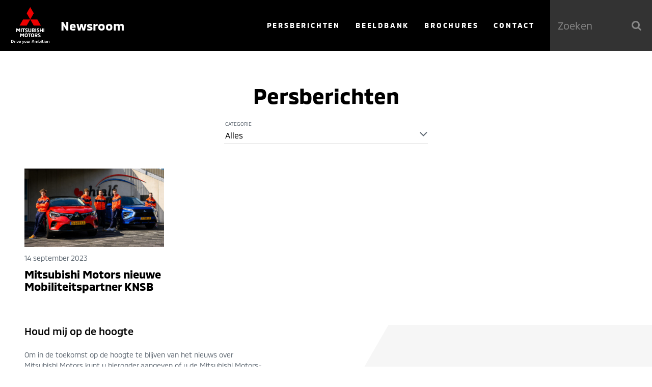

--- FILE ---
content_type: text/html; charset=UTF-8
request_url: https://pers.mitsubishi-motors.nl/tag/knsb/
body_size: 21779
content:

<!DOCTYPE HTML>
<html lang="nl">
<head>
	<link rel="icon" type="image/png" sizes="32x32" href="https://pers.mitsubishi-motors.nl/wp-content/themes/mitsubishi/src/img/favicon-32.png">
	<link rel="icon" type="image/png" sizes="96x96" href="https://pers.mitsubishi-motors.nl/wp-content/themes/mitsubishi/src/img/favicon-96.png">
	<link rel="icon" type="image/png" sizes="16x16" href="https://pers.mitsubishi-motors.nl/wp-content/themes/mitsubishi/src/img/favicon-16.png">
	<meta http-equiv="Content-Type" content="text/html; charset=utf-8" />
	<meta name="viewport" content="width=device-width, initial-scale=1.0, user-scalable=no, maximum-scale=1.0" />
	<meta http-equiv="X-UA-Compatible" content="IE=100" />
	<title>KNSB Archieven &#8211; Mitsubishi Motors</title>
<link crossorigin data-rocket-preload as="font" href="https://pers.mitsubishi-motors.nl/wp-content/themes/mitsubishi/src/fonts/fontawesome-webfont.woff2?v=4.7.0" rel="preload">
<link crossorigin data-rocket-preload as="font" href="https://pers.mitsubishi-motors.nl/wp-content/themes/mitsubishi/src/fonts/MMC-Regular.woff" rel="preload">
<link crossorigin data-rocket-preload as="font" href="https://pers.mitsubishi-motors.nl/wp-content/themes/mitsubishi/src/fonts/MMC-Medium.woff" rel="preload">
<link crossorigin data-rocket-preload as="font" href="https://pers.mitsubishi-motors.nl/wp-content/themes/mitsubishi/src/fonts/MMC-Bold.woff" rel="preload">
<style id="wpr-usedcss">img:is([sizes=auto i],[sizes^="auto," i]){contain-intrinsic-size:3000px 1500px}img.emoji{display:inline!important;border:none!important;box-shadow:none!important;height:1em!important;width:1em!important;margin:0 .07em!important;vertical-align:-.1em!important;background:0 0!important;padding:0!important}:where(.wp-block-button__link){border-radius:9999px;box-shadow:none;padding:calc(.667em + 2px) calc(1.333em + 2px);text-decoration:none}:root :where(.wp-block-button .wp-block-button__link.is-style-outline),:root :where(.wp-block-button.is-style-outline>.wp-block-button__link){border:2px solid;padding:.667em 1.333em}:root :where(.wp-block-button .wp-block-button__link.is-style-outline:not(.has-text-color)),:root :where(.wp-block-button.is-style-outline>.wp-block-button__link:not(.has-text-color)){color:currentColor}:root :where(.wp-block-button .wp-block-button__link.is-style-outline:not(.has-background)),:root :where(.wp-block-button.is-style-outline>.wp-block-button__link:not(.has-background)){background-color:initial;background-image:none}:where(.wp-block-calendar table:not(.has-background) th){background:#ddd}:where(.wp-block-columns){margin-bottom:1.75em}:where(.wp-block-columns.has-background){padding:1.25em 2.375em}:where(.wp-block-post-comments input[type=submit]){border:none}:where(.wp-block-cover-image:not(.has-text-color)),:where(.wp-block-cover:not(.has-text-color)){color:#fff}:where(.wp-block-cover-image.is-light:not(.has-text-color)),:where(.wp-block-cover.is-light:not(.has-text-color)){color:#000}:root :where(.wp-block-cover h1:not(.has-text-color)),:root :where(.wp-block-cover h2:not(.has-text-color)),:root :where(.wp-block-cover h3:not(.has-text-color)),:root :where(.wp-block-cover h4:not(.has-text-color)),:root :where(.wp-block-cover h5:not(.has-text-color)),:root :where(.wp-block-cover h6:not(.has-text-color)),:root :where(.wp-block-cover p:not(.has-text-color)){color:inherit}:where(.wp-block-file){margin-bottom:1.5em}:where(.wp-block-file__button){border-radius:2em;display:inline-block;padding:.5em 1em}:where(.wp-block-file__button):is(a):active,:where(.wp-block-file__button):is(a):focus,:where(.wp-block-file__button):is(a):hover,:where(.wp-block-file__button):is(a):visited{box-shadow:none;color:#fff;opacity:.85;text-decoration:none}:where(.wp-block-group.wp-block-group-is-layout-constrained){position:relative}:root :where(.wp-block-image.is-style-rounded img,.wp-block-image .is-style-rounded img){border-radius:9999px}:where(.wp-block-latest-comments:not([style*=line-height] .wp-block-latest-comments__comment)){line-height:1.1}:where(.wp-block-latest-comments:not([style*=line-height] .wp-block-latest-comments__comment-excerpt p)){line-height:1.8}:root :where(.wp-block-latest-posts.is-grid){padding:0}:root :where(.wp-block-latest-posts.wp-block-latest-posts__list){padding-left:0}ul{box-sizing:border-box}:root :where(.wp-block-list.has-background){padding:1.25em 2.375em}:where(.wp-block-navigation.has-background .wp-block-navigation-item a:not(.wp-element-button)),:where(.wp-block-navigation.has-background .wp-block-navigation-submenu a:not(.wp-element-button)){padding:.5em 1em}:where(.wp-block-navigation .wp-block-navigation__submenu-container .wp-block-navigation-item a:not(.wp-element-button)),:where(.wp-block-navigation .wp-block-navigation__submenu-container .wp-block-navigation-submenu a:not(.wp-element-button)),:where(.wp-block-navigation .wp-block-navigation__submenu-container .wp-block-navigation-submenu button.wp-block-navigation-item__content),:where(.wp-block-navigation .wp-block-navigation__submenu-container .wp-block-pages-list__item button.wp-block-navigation-item__content){padding:.5em 1em}:root :where(p.has-background){padding:1.25em 2.375em}:where(p.has-text-color:not(.has-link-color)) a{color:inherit}:where(.wp-block-post-comments-form) input:not([type=submit]),:where(.wp-block-post-comments-form) textarea{border:1px solid #949494;font-family:inherit;font-size:1em}:where(.wp-block-post-comments-form) input:where(:not([type=submit]):not([type=checkbox])),:where(.wp-block-post-comments-form) textarea{padding:calc(.667em + 2px)}:where(.wp-block-post-excerpt){box-sizing:border-box;margin-bottom:var(--wp--style--block-gap);margin-top:var(--wp--style--block-gap)}:where(.wp-block-preformatted.has-background){padding:1.25em 2.375em}:where(.wp-block-search__button){border:1px solid #ccc;padding:6px 10px}:where(.wp-block-search__input){font-family:inherit;font-size:inherit;font-style:inherit;font-weight:inherit;letter-spacing:inherit;line-height:inherit;text-transform:inherit}:where(.wp-block-search__button-inside .wp-block-search__inside-wrapper){border:1px solid #949494;box-sizing:border-box;padding:4px}:where(.wp-block-search__button-inside .wp-block-search__inside-wrapper) .wp-block-search__input{border:none;border-radius:0;padding:0 4px}:where(.wp-block-search__button-inside .wp-block-search__inside-wrapper) .wp-block-search__input:focus{outline:0}:where(.wp-block-search__button-inside .wp-block-search__inside-wrapper) :where(.wp-block-search__button){padding:4px 8px}:root :where(.wp-block-separator.is-style-dots){height:auto;line-height:1;text-align:center}:root :where(.wp-block-separator.is-style-dots):before{color:currentColor;content:"···";font-family:serif;font-size:1.5em;letter-spacing:2em;padding-left:2em}:root :where(.wp-block-site-logo.is-style-rounded){border-radius:9999px}:where(.wp-block-social-links:not(.is-style-logos-only)) .wp-social-link{background-color:#f0f0f0;color:#444}:where(.wp-block-social-links:not(.is-style-logos-only)) .wp-social-link-amazon{background-color:#f90;color:#fff}:where(.wp-block-social-links:not(.is-style-logos-only)) .wp-social-link-bandcamp{background-color:#1ea0c3;color:#fff}:where(.wp-block-social-links:not(.is-style-logos-only)) .wp-social-link-behance{background-color:#0757fe;color:#fff}:where(.wp-block-social-links:not(.is-style-logos-only)) .wp-social-link-bluesky{background-color:#0a7aff;color:#fff}:where(.wp-block-social-links:not(.is-style-logos-only)) .wp-social-link-codepen{background-color:#1e1f26;color:#fff}:where(.wp-block-social-links:not(.is-style-logos-only)) .wp-social-link-deviantart{background-color:#02e49b;color:#fff}:where(.wp-block-social-links:not(.is-style-logos-only)) .wp-social-link-discord{background-color:#5865f2;color:#fff}:where(.wp-block-social-links:not(.is-style-logos-only)) .wp-social-link-dribbble{background-color:#e94c89;color:#fff}:where(.wp-block-social-links:not(.is-style-logos-only)) .wp-social-link-dropbox{background-color:#4280ff;color:#fff}:where(.wp-block-social-links:not(.is-style-logos-only)) .wp-social-link-etsy{background-color:#f45800;color:#fff}:where(.wp-block-social-links:not(.is-style-logos-only)) .wp-social-link-facebook{background-color:#0866ff;color:#fff}:where(.wp-block-social-links:not(.is-style-logos-only)) .wp-social-link-fivehundredpx{background-color:#000;color:#fff}:where(.wp-block-social-links:not(.is-style-logos-only)) .wp-social-link-flickr{background-color:#0461dd;color:#fff}:where(.wp-block-social-links:not(.is-style-logos-only)) .wp-social-link-foursquare{background-color:#e65678;color:#fff}:where(.wp-block-social-links:not(.is-style-logos-only)) .wp-social-link-github{background-color:#24292d;color:#fff}:where(.wp-block-social-links:not(.is-style-logos-only)) .wp-social-link-goodreads{background-color:#eceadd;color:#382110}:where(.wp-block-social-links:not(.is-style-logos-only)) .wp-social-link-google{background-color:#ea4434;color:#fff}:where(.wp-block-social-links:not(.is-style-logos-only)) .wp-social-link-gravatar{background-color:#1d4fc4;color:#fff}:where(.wp-block-social-links:not(.is-style-logos-only)) .wp-social-link-instagram{background-color:#f00075;color:#fff}:where(.wp-block-social-links:not(.is-style-logos-only)) .wp-social-link-lastfm{background-color:#e21b24;color:#fff}:where(.wp-block-social-links:not(.is-style-logos-only)) .wp-social-link-linkedin{background-color:#0d66c2;color:#fff}:where(.wp-block-social-links:not(.is-style-logos-only)) .wp-social-link-mastodon{background-color:#3288d4;color:#fff}:where(.wp-block-social-links:not(.is-style-logos-only)) .wp-social-link-medium{background-color:#000;color:#fff}:where(.wp-block-social-links:not(.is-style-logos-only)) .wp-social-link-meetup{background-color:#f6405f;color:#fff}:where(.wp-block-social-links:not(.is-style-logos-only)) .wp-social-link-patreon{background-color:#000;color:#fff}:where(.wp-block-social-links:not(.is-style-logos-only)) .wp-social-link-pinterest{background-color:#e60122;color:#fff}:where(.wp-block-social-links:not(.is-style-logos-only)) .wp-social-link-pocket{background-color:#ef4155;color:#fff}:where(.wp-block-social-links:not(.is-style-logos-only)) .wp-social-link-reddit{background-color:#ff4500;color:#fff}:where(.wp-block-social-links:not(.is-style-logos-only)) .wp-social-link-skype{background-color:#0478d7;color:#fff}:where(.wp-block-social-links:not(.is-style-logos-only)) .wp-social-link-snapchat{background-color:#fefc00;color:#fff;stroke:#000}:where(.wp-block-social-links:not(.is-style-logos-only)) .wp-social-link-soundcloud{background-color:#ff5600;color:#fff}:where(.wp-block-social-links:not(.is-style-logos-only)) .wp-social-link-spotify{background-color:#1bd760;color:#fff}:where(.wp-block-social-links:not(.is-style-logos-only)) .wp-social-link-telegram{background-color:#2aabee;color:#fff}:where(.wp-block-social-links:not(.is-style-logos-only)) .wp-social-link-threads{background-color:#000;color:#fff}:where(.wp-block-social-links:not(.is-style-logos-only)) .wp-social-link-tiktok{background-color:#000;color:#fff}:where(.wp-block-social-links:not(.is-style-logos-only)) .wp-social-link-tumblr{background-color:#011835;color:#fff}:where(.wp-block-social-links:not(.is-style-logos-only)) .wp-social-link-twitch{background-color:#6440a4;color:#fff}:where(.wp-block-social-links:not(.is-style-logos-only)) .wp-social-link-twitter{background-color:#1da1f2;color:#fff}:where(.wp-block-social-links:not(.is-style-logos-only)) .wp-social-link-vimeo{background-color:#1eb7ea;color:#fff}:where(.wp-block-social-links:not(.is-style-logos-only)) .wp-social-link-vk{background-color:#4680c2;color:#fff}:where(.wp-block-social-links:not(.is-style-logos-only)) .wp-social-link-wordpress{background-color:#3499cd;color:#fff}:where(.wp-block-social-links:not(.is-style-logos-only)) .wp-social-link-whatsapp{background-color:#25d366;color:#fff}:where(.wp-block-social-links:not(.is-style-logos-only)) .wp-social-link-x{background-color:#000;color:#fff}:where(.wp-block-social-links:not(.is-style-logos-only)) .wp-social-link-yelp{background-color:#d32422;color:#fff}:where(.wp-block-social-links:not(.is-style-logos-only)) .wp-social-link-youtube{background-color:red;color:#fff}:where(.wp-block-social-links.is-style-logos-only) .wp-social-link{background:0 0}:where(.wp-block-social-links.is-style-logos-only) .wp-social-link svg{height:1.25em;width:1.25em}:where(.wp-block-social-links.is-style-logos-only) .wp-social-link-amazon{color:#f90}:where(.wp-block-social-links.is-style-logos-only) .wp-social-link-bandcamp{color:#1ea0c3}:where(.wp-block-social-links.is-style-logos-only) .wp-social-link-behance{color:#0757fe}:where(.wp-block-social-links.is-style-logos-only) .wp-social-link-bluesky{color:#0a7aff}:where(.wp-block-social-links.is-style-logos-only) .wp-social-link-codepen{color:#1e1f26}:where(.wp-block-social-links.is-style-logos-only) .wp-social-link-deviantart{color:#02e49b}:where(.wp-block-social-links.is-style-logos-only) .wp-social-link-discord{color:#5865f2}:where(.wp-block-social-links.is-style-logos-only) .wp-social-link-dribbble{color:#e94c89}:where(.wp-block-social-links.is-style-logos-only) .wp-social-link-dropbox{color:#4280ff}:where(.wp-block-social-links.is-style-logos-only) .wp-social-link-etsy{color:#f45800}:where(.wp-block-social-links.is-style-logos-only) .wp-social-link-facebook{color:#0866ff}:where(.wp-block-social-links.is-style-logos-only) .wp-social-link-fivehundredpx{color:#000}:where(.wp-block-social-links.is-style-logos-only) .wp-social-link-flickr{color:#0461dd}:where(.wp-block-social-links.is-style-logos-only) .wp-social-link-foursquare{color:#e65678}:where(.wp-block-social-links.is-style-logos-only) .wp-social-link-github{color:#24292d}:where(.wp-block-social-links.is-style-logos-only) .wp-social-link-goodreads{color:#382110}:where(.wp-block-social-links.is-style-logos-only) .wp-social-link-google{color:#ea4434}:where(.wp-block-social-links.is-style-logos-only) .wp-social-link-gravatar{color:#1d4fc4}:where(.wp-block-social-links.is-style-logos-only) .wp-social-link-instagram{color:#f00075}:where(.wp-block-social-links.is-style-logos-only) .wp-social-link-lastfm{color:#e21b24}:where(.wp-block-social-links.is-style-logos-only) .wp-social-link-linkedin{color:#0d66c2}:where(.wp-block-social-links.is-style-logos-only) .wp-social-link-mastodon{color:#3288d4}:where(.wp-block-social-links.is-style-logos-only) .wp-social-link-medium{color:#000}:where(.wp-block-social-links.is-style-logos-only) .wp-social-link-meetup{color:#f6405f}:where(.wp-block-social-links.is-style-logos-only) .wp-social-link-patreon{color:#000}:where(.wp-block-social-links.is-style-logos-only) .wp-social-link-pinterest{color:#e60122}:where(.wp-block-social-links.is-style-logos-only) .wp-social-link-pocket{color:#ef4155}:where(.wp-block-social-links.is-style-logos-only) .wp-social-link-reddit{color:#ff4500}:where(.wp-block-social-links.is-style-logos-only) .wp-social-link-skype{color:#0478d7}:where(.wp-block-social-links.is-style-logos-only) .wp-social-link-snapchat{color:#fff;stroke:#000}:where(.wp-block-social-links.is-style-logos-only) .wp-social-link-soundcloud{color:#ff5600}:where(.wp-block-social-links.is-style-logos-only) .wp-social-link-spotify{color:#1bd760}:where(.wp-block-social-links.is-style-logos-only) .wp-social-link-telegram{color:#2aabee}:where(.wp-block-social-links.is-style-logos-only) .wp-social-link-threads{color:#000}:where(.wp-block-social-links.is-style-logos-only) .wp-social-link-tiktok{color:#000}:where(.wp-block-social-links.is-style-logos-only) .wp-social-link-tumblr{color:#011835}:where(.wp-block-social-links.is-style-logos-only) .wp-social-link-twitch{color:#6440a4}:where(.wp-block-social-links.is-style-logos-only) .wp-social-link-twitter{color:#1da1f2}:where(.wp-block-social-links.is-style-logos-only) .wp-social-link-vimeo{color:#1eb7ea}:where(.wp-block-social-links.is-style-logos-only) .wp-social-link-vk{color:#4680c2}:where(.wp-block-social-links.is-style-logos-only) .wp-social-link-whatsapp{color:#25d366}:where(.wp-block-social-links.is-style-logos-only) .wp-social-link-wordpress{color:#3499cd}:where(.wp-block-social-links.is-style-logos-only) .wp-social-link-x{color:#000}:where(.wp-block-social-links.is-style-logos-only) .wp-social-link-yelp{color:#d32422}:where(.wp-block-social-links.is-style-logos-only) .wp-social-link-youtube{color:red}:root :where(.wp-block-social-links .wp-social-link a){padding:.25em}:root :where(.wp-block-social-links.is-style-logos-only .wp-social-link a){padding:0}:root :where(.wp-block-social-links.is-style-pill-shape .wp-social-link a){padding-left:.6666666667em;padding-right:.6666666667em}:root :where(.wp-block-tag-cloud.is-style-outline){display:flex;flex-wrap:wrap;gap:1ch}:root :where(.wp-block-tag-cloud.is-style-outline a){border:1px solid;font-size:unset!important;margin-right:0;padding:1ch 2ch;text-decoration:none!important}:root :where(.wp-block-table-of-contents){box-sizing:border-box}:where(.wp-block-term-description){box-sizing:border-box;margin-bottom:var(--wp--style--block-gap);margin-top:var(--wp--style--block-gap)}:where(pre.wp-block-verse){font-family:inherit}:root{--wp--preset--font-size--normal:16px;--wp--preset--font-size--huge:42px}html :where(.has-border-color){border-style:solid}html :where([style*=border-top-color]){border-top-style:solid}html :where([style*=border-right-color]){border-right-style:solid}html :where([style*=border-bottom-color]){border-bottom-style:solid}html :where([style*=border-left-color]){border-left-style:solid}html :where([style*=border-width]){border-style:solid}html :where([style*=border-top-width]){border-top-style:solid}html :where([style*=border-right-width]){border-right-style:solid}html :where([style*=border-bottom-width]){border-bottom-style:solid}html :where([style*=border-left-width]){border-left-style:solid}html :where(img[class*=wp-image-]){height:auto;max-width:100%}:where(figure){margin:0 0 1em}html :where(.is-position-sticky){--wp-admin--admin-bar--position-offset:var(--wp-admin--admin-bar--height,0px)}@media screen and (max-width:600px){html :where(.is-position-sticky){--wp-admin--admin-bar--position-offset:0px}}:root{--wp--preset--aspect-ratio--square:1;--wp--preset--aspect-ratio--4-3:4/3;--wp--preset--aspect-ratio--3-4:3/4;--wp--preset--aspect-ratio--3-2:3/2;--wp--preset--aspect-ratio--2-3:2/3;--wp--preset--aspect-ratio--16-9:16/9;--wp--preset--aspect-ratio--9-16:9/16;--wp--preset--color--black:#000000;--wp--preset--color--cyan-bluish-gray:#abb8c3;--wp--preset--color--white:#ffffff;--wp--preset--color--pale-pink:#f78da7;--wp--preset--color--vivid-red:#cf2e2e;--wp--preset--color--luminous-vivid-orange:#ff6900;--wp--preset--color--luminous-vivid-amber:#fcb900;--wp--preset--color--light-green-cyan:#7bdcb5;--wp--preset--color--vivid-green-cyan:#00d084;--wp--preset--color--pale-cyan-blue:#8ed1fc;--wp--preset--color--vivid-cyan-blue:#0693e3;--wp--preset--color--vivid-purple:#9b51e0;--wp--preset--gradient--vivid-cyan-blue-to-vivid-purple:linear-gradient(135deg,rgba(6, 147, 227, 1) 0%,rgb(155, 81, 224) 100%);--wp--preset--gradient--light-green-cyan-to-vivid-green-cyan:linear-gradient(135deg,rgb(122, 220, 180) 0%,rgb(0, 208, 130) 100%);--wp--preset--gradient--luminous-vivid-amber-to-luminous-vivid-orange:linear-gradient(135deg,rgba(252, 185, 0, 1) 0%,rgba(255, 105, 0, 1) 100%);--wp--preset--gradient--luminous-vivid-orange-to-vivid-red:linear-gradient(135deg,rgba(255, 105, 0, 1) 0%,rgb(207, 46, 46) 100%);--wp--preset--gradient--very-light-gray-to-cyan-bluish-gray:linear-gradient(135deg,rgb(238, 238, 238) 0%,rgb(169, 184, 195) 100%);--wp--preset--gradient--cool-to-warm-spectrum:linear-gradient(135deg,rgb(74, 234, 220) 0%,rgb(151, 120, 209) 20%,rgb(207, 42, 186) 40%,rgb(238, 44, 130) 60%,rgb(251, 105, 98) 80%,rgb(254, 248, 76) 100%);--wp--preset--gradient--blush-light-purple:linear-gradient(135deg,rgb(255, 206, 236) 0%,rgb(152, 150, 240) 100%);--wp--preset--gradient--blush-bordeaux:linear-gradient(135deg,rgb(254, 205, 165) 0%,rgb(254, 45, 45) 50%,rgb(107, 0, 62) 100%);--wp--preset--gradient--luminous-dusk:linear-gradient(135deg,rgb(255, 203, 112) 0%,rgb(199, 81, 192) 50%,rgb(65, 88, 208) 100%);--wp--preset--gradient--pale-ocean:linear-gradient(135deg,rgb(255, 245, 203) 0%,rgb(182, 227, 212) 50%,rgb(51, 167, 181) 100%);--wp--preset--gradient--electric-grass:linear-gradient(135deg,rgb(202, 248, 128) 0%,rgb(113, 206, 126) 100%);--wp--preset--gradient--midnight:linear-gradient(135deg,rgb(2, 3, 129) 0%,rgb(40, 116, 252) 100%);--wp--preset--font-size--small:13px;--wp--preset--font-size--medium:20px;--wp--preset--font-size--large:36px;--wp--preset--font-size--x-large:42px;--wp--preset--spacing--20:0.44rem;--wp--preset--spacing--30:0.67rem;--wp--preset--spacing--40:1rem;--wp--preset--spacing--50:1.5rem;--wp--preset--spacing--60:2.25rem;--wp--preset--spacing--70:3.38rem;--wp--preset--spacing--80:5.06rem;--wp--preset--shadow--natural:6px 6px 9px rgba(0, 0, 0, .2);--wp--preset--shadow--deep:12px 12px 50px rgba(0, 0, 0, .4);--wp--preset--shadow--sharp:6px 6px 0px rgba(0, 0, 0, .2);--wp--preset--shadow--outlined:6px 6px 0px -3px rgba(255, 255, 255, 1),6px 6px rgba(0, 0, 0, 1);--wp--preset--shadow--crisp:6px 6px 0px rgba(0, 0, 0, 1)}:where(.is-layout-flex){gap:.5em}:where(.is-layout-grid){gap:.5em}:where(.wp-block-post-template.is-layout-flex){gap:1.25em}:where(.wp-block-post-template.is-layout-grid){gap:1.25em}:where(.wp-block-columns.is-layout-flex){gap:2em}:where(.wp-block-columns.is-layout-grid){gap:2em}:root :where(.wp-block-pullquote){font-size:1.5em;line-height:1.6}.wpml-ls-legacy-list-horizontal{border:1px solid transparent;padding:7px;clear:both}.wpml-ls-legacy-list-horizontal>ul{padding:0;margin:0!important;list-style-type:none}.wpml-ls-legacy-list-horizontal .wpml-ls-item{padding:0;margin:0;list-style-type:none;display:inline-block}.wpml-ls-legacy-list-horizontal a{display:block;text-decoration:none;padding:5px 10px 6px;line-height:1}.wpml-ls-legacy-list-horizontal a span{vertical-align:middle}.wpml-ls-legacy-list-horizontal .wpml-ls-flag{display:inline;vertical-align:middle}.wpml-ls-legacy-list-horizontal .wpml-ls-flag+span{margin-left:.4em}.rtl .wpml-ls-legacy-list-horizontal .wpml-ls-flag+span{margin-left:0;margin-right:.4em}@font-face{font-display:swap;font-family:FontAwesome;src:url(https://pers.mitsubishi-motors.nl/wp-content/themes/mitsubishi/src/fonts/fontawesome-webfont.eot?v=4.7.0);src:url(https://pers.mitsubishi-motors.nl/wp-content/themes/mitsubishi/src/fonts/fontawesome-webfont.eot?#iefix&v=4.7.0) format("embedded-opentype"),url(https://pers.mitsubishi-motors.nl/wp-content/themes/mitsubishi/src/fonts/fontawesome-webfont.woff2?v=4.7.0) format("woff2"),url(https://pers.mitsubishi-motors.nl/wp-content/themes/mitsubishi/src/fonts/fontawesome-webfont.woff?v=4.7.0) format("woff"),url(https://pers.mitsubishi-motors.nl/wp-content/themes/mitsubishi/src/fonts/fontawesome-webfont.ttf?v=4.7.0) format("truetype"),url(https://pers.mitsubishi-motors.nl/wp-content/themes/mitsubishi/src/fonts/fontawesome-webfont.svg?v=4.7.0#fontawesomeregular) format("svg");font-weight:400;font-style:normal}.fa{display:inline-block;font:14px/1 FontAwesome;font-size:inherit;text-rendering:auto;-webkit-font-smoothing:antialiased;-moz-osx-font-smoothing:grayscale}.fa-search:before{content:"\f002"}.fa-envelope-o:before{content:"\f003"}.fa-angle-left:before{content:"\f104"}.fa-angle-right:before{content:"\f105"}body.compensate-for-scrollbar{overflow:hidden;-ms-overflow-style:none}.fancybox-active{height:auto}.fancybox-is-hidden{left:-9999px;margin:0;position:absolute!important;top:-9999px;visibility:hidden}.fancybox-container{backface-visibility:hidden;height:100%;left:0;outline:0;position:fixed;-webkit-tap-highlight-color:transparent;top:0;-ms-touch-action:manipulation;touch-action:manipulation;transform:translateZ(0);width:100%;z-index:99992}.fancybox-container *{box-sizing:border-box}.fancybox-bg,.fancybox-inner,.fancybox-stage{bottom:0;left:0;position:absolute;right:0;top:0}.fancybox-bg{background:#1e1e1e;opacity:0;transition-duration:inherit;transition-property:opacity;transition-timing-function:cubic-bezier(.47,0,.74,.71)}.fancybox-is-open .fancybox-bg{opacity:.87;transition-timing-function:cubic-bezier(.22,.61,.36,1)}.fancybox-caption,.fancybox-infobar,.fancybox-navigation .fancybox-button,.fancybox-toolbar{direction:ltr;opacity:0;position:absolute;transition:opacity .25s ease,visibility 0s ease .25s;visibility:hidden;z-index:99997}.fancybox-show-caption .fancybox-caption,.fancybox-show-infobar .fancybox-infobar,.fancybox-show-nav .fancybox-navigation .fancybox-button,.fancybox-show-toolbar .fancybox-toolbar{opacity:1;transition:opacity .25s ease 0s,visibility 0s ease 0s;visibility:visible}.fancybox-infobar{color:#ccc;font-size:13px;-webkit-font-smoothing:subpixel-antialiased;height:44px;left:0;line-height:44px;min-width:44px;mix-blend-mode:difference;padding:0 10px;pointer-events:none;top:0;-webkit-touch-callout:none;-webkit-user-select:none;-moz-user-select:none;-ms-user-select:none;user-select:none}.fancybox-toolbar{right:0;top:0}.fancybox-stage{direction:ltr;overflow:visible;transform:translateZ(0);z-index:99994}.fancybox-is-open .fancybox-stage{overflow:hidden}.fancybox-slide{backface-visibility:hidden;display:none;height:100%;left:0;outline:0;overflow:auto;-webkit-overflow-scrolling:touch;padding:44px 44px 0;position:absolute;text-align:center;top:0;transition-property:transform,opacity;white-space:normal;width:100%;z-index:99994}.fancybox-slide:before{content:"";display:inline-block;font-size:0;height:100%;vertical-align:middle;width:0}.fancybox-is-sliding .fancybox-slide,.fancybox-slide--current,.fancybox-slide--next,.fancybox-slide--previous{display:block}.fancybox-slide--next{z-index:99995}.fancybox-slide--image{padding:44px 0 0;overflow:visible}.fancybox-slide--image:before{display:none}.fancybox-slide--html{padding:6px 6px 0}.fancybox-content{background:#fff;display:inline-block;margin:0 0 44px;max-width:100%;overflow:auto;-webkit-overflow-scrolling:touch;padding:44px;position:relative;text-align:left;vertical-align:middle}.fancybox-slide--image .fancybox-content{animation-timing-function:cubic-bezier(.5,0,.14,1);backface-visibility:hidden;background:0 0;background-repeat:no-repeat;background-size:100% 100%;left:0;max-width:none;overflow:visible;padding:0;position:absolute;top:0;transform-origin:top left;transition-property:transform,opacity;-webkit-user-select:none;-moz-user-select:none;-ms-user-select:none;user-select:none;z-index:99995}.fancybox-slide--html .fancybox-content{margin:0 0 6px}.fancybox-can-zoomOut .fancybox-content{cursor:zoom-out}.fancybox-can-zoomIn .fancybox-content{cursor:zoom-in}.fancybox-can-pan .fancybox-content,.fancybox-can-swipe .fancybox-content{cursor:grab}.fancybox-is-grabbing .fancybox-content{cursor:grabbing}.fancybox-image,.fancybox-spaceball{background:0 0;border:0;height:100%;left:0;margin:0;max-height:none;max-width:none;padding:0;position:absolute;top:0;-webkit-user-select:none;-moz-user-select:none;-ms-user-select:none;user-select:none;width:100%}.fancybox-spaceball{z-index:1}.fancybox-iframe,.fancybox-video{background:0 0;border:0;display:block;height:100%;margin:0;overflow:hidden;padding:0;vertical-align:top;width:100%}.fancybox-error{background:#fff;cursor:default;max-width:400px;padding:40px;width:100%}.fancybox-error p{color:#444;font-size:16px;line-height:20px;margin:0;padding:0}.fancybox-button{background:rgba(30,30,30,.6);border:0;border-radius:0;cursor:pointer;display:inline-block;height:44px;margin:0;padding:10px;transition:color .2s;vertical-align:top;visibility:inherit;width:44px}.fancybox-button,.fancybox-button:link,.fancybox-button:visited{color:#ccc}.fancybox-button:hover{color:#fff}.fancybox-button:focus{outline:0}.fancybox-button.fancybox-focus{outline:dotted 1px}.fancybox-button.disabled,.fancybox-button.disabled:hover,.fancybox-button[disabled],.fancybox-button[disabled]:hover{color:#888;cursor:default;outline:0}.fancybox-button svg{display:block;height:100%;overflow:visible;position:relative;width:100%}.fancybox-button svg path{fill:currentColor;stroke-width:0}.fancybox-button--fsenter svg:nth-child(2),.fancybox-button--fsexit svg:first-child,.fancybox-button--pause svg:first-child,.fancybox-button--play svg:nth-child(2){display:none}.fancybox-close-small{background:0 0;border:0;border-radius:0;color:#ccc;cursor:pointer;opacity:.8;padding:8px;position:absolute;right:-12px;top:-44px;z-index:401}.fancybox-close-small:hover{color:#fff;opacity:1}.fancybox-slide--html .fancybox-close-small{color:currentColor;padding:10px;right:0;top:0}.fancybox-is-scaling .fancybox-close-small,.fancybox-is-zoomable.fancybox-can-pan .fancybox-close-small{display:none}.fancybox-navigation .fancybox-button{background:0 0;height:100px;margin:0;opacity:0;position:absolute;top:calc(50% - 50px);width:70px}.fancybox-navigation .fancybox-button div{background:rgba(30,30,30,.6);height:100%;padding:7px}.fancybox-navigation .fancybox-button--arrow_left{left:0;padding:31px 26px 31px 6px}.fancybox-navigation .fancybox-button--arrow_right{padding:31px 6px 31px 26px;right:0}.fancybox-caption{bottom:0;color:#fff;font-size:14px;font-weight:400;left:0;line-height:1.5;padding:25px 44px;right:0}.fancybox-caption:before{background-image:url([data-uri]);background-repeat:repeat-x;background-size:contain;bottom:0;content:"";display:block;left:0;pointer-events:none;position:absolute;right:0;top:-25px;z-index:-1}.fancybox-caption:after{border-bottom:1px solid hsla(0,0%,100%,.3);content:"";display:block;left:44px;position:absolute;right:44px;top:0}.fancybox-caption a,.fancybox-caption a:link,.fancybox-caption a:visited{color:#ccc;text-decoration:none}.fancybox-caption a:hover{color:#fff;text-decoration:underline}.fancybox-loading{animation:.8s linear infinite a;background:0 0;border:6px solid rgba(99,99,99,.5);border-radius:100%;border-top-color:#fff;height:60px;left:50%;margin:-30px 0 0 -30px;opacity:.6;padding:0;position:absolute;top:50%;width:60px;z-index:99999}@keyframes a{0%{transform:rotate(0)}to{transform:rotate(359deg)}}.fancybox-animated{transition-timing-function:cubic-bezier(0,0,.25,1)}@media (max-height:576px){.fancybox-slide{padding-left:6px;padding-right:6px}.fancybox-slide--image{padding:6px 0 0}.fancybox-slide--image .fancybox-content{margin-bottom:6px}.fancybox-slide--image .fancybox-close-small{background:#4e4e4e;color:#f2f4f6;height:36px;opacity:1;padding:6px;right:0;top:0;width:36px}}.fancybox-share{background:#f4f4f4;border-radius:3px;max-width:90%;padding:30px;text-align:center}.fancybox-share h1{color:#222;font-size:35px;font-weight:700;margin:0 0 20px}.fancybox-share p{margin:0;padding:0}.fancybox-share__button{border:0;border-radius:3px;display:inline-block;font-size:14px;font-weight:700;line-height:40px;margin:0 5px 10px;min-width:130px;padding:0 15px;text-decoration:none;transition:all .2s;-webkit-user-select:none;-moz-user-select:none;-ms-user-select:none;user-select:none;white-space:nowrap}.fancybox-share__button:link,.fancybox-share__button:visited{color:#fff}.fancybox-share__button:hover{text-decoration:none}.fancybox-share__button--fb{background:#3b5998}.fancybox-share__button--fb:hover{background:#344e86}.fancybox-share__button--pt{background:#bd081d}.fancybox-share__button--pt:hover{background:#aa0719}.fancybox-share__button--tw{background:#1da1f2}.fancybox-share__button--tw:hover{background:#0d95e8}.fancybox-share__button svg{height:25px;margin-right:7px;position:relative;top:-1px;vertical-align:middle;width:25px}.fancybox-share__button svg path{fill:#fff}.fancybox-share__input{background:0 0;border:0;border-bottom:1px solid #d7d7d7;border-radius:0;color:#5d5b5b;font-size:14px;margin:10px 0 0;outline:0;padding:10px 15px;width:100%}.fancybox-thumbs{background:#fff;bottom:0;display:none;margin:0;-webkit-overflow-scrolling:touch;-ms-overflow-style:-ms-autohiding-scrollbar;padding:2px 2px 4px;position:absolute;right:0;-webkit-tap-highlight-color:transparent;top:0;width:212px;z-index:99995}.fancybox-show-thumbs .fancybox-thumbs{display:block}.fancybox-show-thumbs .fancybox-inner{right:212px}@media (max-width:768px){.fancybox-thumbs{width:110px}.fancybox-show-thumbs .fancybox-inner{right:110px}}@font-face{font-display:swap;font-family:MMC;src:url(https://pers.mitsubishi-motors.nl/wp-content/themes/mitsubishi/src/fonts/MMC-Regular.woff) format("woff"),url(https://pers.mitsubishi-motors.nl/wp-content/themes/mitsubishi/src/fonts/MMC-Regular.woff2) format("woff2"),url(https://pers.mitsubishi-motors.nl/wp-content/themes/mitsubishi/src/fonts/MMC-Regular.ttf) format("truetype");font-weight:400;font-style:normal}@font-face{font-display:swap;font-family:MMC;src:url(https://pers.mitsubishi-motors.nl/wp-content/themes/mitsubishi/src/fonts/MMC-Medium.woff) format("woff"),url(https://pers.mitsubishi-motors.nl/wp-content/themes/mitsubishi/src/fonts/MMC-Medium.woff2) format("woff2"),url(https://pers.mitsubishi-motors.nl/wp-content/themes/mitsubishi/src/fonts/MMC-Medium.ttf) format("truetype");font-weight:600;font-style:normal}@font-face{font-display:swap;font-family:MMC;src:url(https://pers.mitsubishi-motors.nl/wp-content/themes/mitsubishi/src/fonts/MMC-Bold.woff) format("woff"),url(https://pers.mitsubishi-motors.nl/wp-content/themes/mitsubishi/src/fonts/MMC-Bold.woff2) format("woff2"),url(https://pers.mitsubishi-motors.nl/wp-content/themes/mitsubishi/src/fonts/MMC-Bold.ttf) format("truetype");font-weight:700;font-style:normal}*,:after,:before{box-sizing:border-box;-moz-box-sizing:border-box;-webkit-box-sizing:border-box;-webkit-text-size-adjust:none}html{height:100%;overflow-x:hidden;overflow-y:scroll}body{min-height:100vh;min-width:300px;-webkit-font-smoothing:antialiased;-moz-osx-font-smoothing:grayscale}ul,ul li{list-style-type:none;margin:0;padding:0}h1,h4,h5,h6{font-size:inherit;font-weight:400;margin:0}body,fieldset,form,h1,h4,h5,h6,html,input,p{margin:0;padding:0}a img,fieldset{border:none}img{max-width:100%}table,tbody,tr{border-collapse:collapse;border-spacing:0;margin:0;padding:0;vertical-align:top}a{color:#000;text-decoration:none;transition:all .15s ease-in-out}a:focus,input:focus,select:focus,textarea:focus{outline:0}textarea{resize:none}article,aside,div,figcaption,figure,footer,header,main,nav,section{display:block;margin:0;padding:0;position:relative}input[type=submit]{cursor:pointer;-webkit-appearance:button;transition:all .15s ease-in-out}input::-webkit-inner-spin-button,input::-webkit-outer-spin-button{-o-appearance:none}input::-ms-clear{display:none}input::-webkit-inner-spin-button,input::-webkit-outer-spin-button{-webkit-appearance:none;margin:0}[type=email],[type=number],[type=tel],[type=text],select,textarea{-webkit-appearance:none;border-radius:0}::-webkit-input-placeholder{opacity:1}::-moz-placeholder{opacity:1}input:focus,select:focus,textarea:focus{outline:0!important}body{color:#5a646e;font-family:MMC,Helvetica,Arial,sans-serif;font-size:16px;padding-top:100px;position:relative}h1,h4,h5,h6{color:#000}p{line-height:1.5em;position:relative}article p{margin:1.75em 0}article ul{line-height:1.75em;margin:1.5em 0 1.5em 1em}article ul ul{margin:0 0 0 1em}article ul,article ul li{list-style-type:disc}article ul ul li{list-style-type:circle}article ul ul ul li{list-style-type:square}article table{line-height:1.75em}article p a,article table a,article ul a{text-decoration:underline}article p a:hover,article table a:hover,article ul a:hover{text-decoration:none}form ::-webkit-input-placeholder{color:#888}form :-moz-placeholder,form ::-moz-placeholder{color:#888}form :-ms-input-placeholder{color:#888}form .placeholder{color:#888}form [type=email],form [type=number],form [type=submit],form [type=tel],form [type=text],form select,form textarea{font-family:MMC,Helvetica,Arial,sans-serif;font-size:16px}.wrap{margin:auto;max-width:960px;position:relative;width:100%}.wrap.has-sidebar{max-width:760px}.text-center{text-align:center}.heading,.smallheading{font-weight:700;line-height:1.125em;transition:all .15s ease-in-out}.heading{font-size:1.75em}.smallheading{font-size:1.25em}a:hover .smallheading{color:#ed0000}.metatext{color:#5a646e;font-size:.875em}.skew{overflow:hidden;position:relative}.skew .row{z-index:1}.skew:after{content:"";height:100%;left:100%;opacity:0;position:absolute;top:0;width:200%;z-index:0;background:linear-gradient(#f6f6f6,#f9f9f9);transition:all 1s ease-in-out;transform:skew(-30deg)}.skew[data-onscreen=true]:after{left:30%;opacity:1}.animation{position:relative;transition:all .5s ease-in-out}.animation.fast{transition:all .25s ease-in-out}.animation.fadein[data-onscreen=false]{opacity:0}.animation.fadein[data-onscreen=true]{opacity:1}@media screen and (min-width:992px){.wrap.has-sidebar{max-width:1200px;padding-right:380px}.heading{font-size:2.625em}.smallheading{font-size:1.375em}.skew[data-onscreen=true]:after{left:45%}}.mt-05{margin-top:.5em}.mb-05{margin-bottom:.5em}.p-1{padding:1em}.px-1{padding-right:1em;padding-left:1em}.mt-1{margin-top:1em}.my-2{margin-top:2em;margin-bottom:2em}.mt-2{margin-top:2em}@media screen and (min-width:992px){.mt-l-2{margin-top:2em!important}.my-l-3{margin-top:3em!important;margin-bottom:3em!important}.px-l-3{padding-right:3em!important;padding-left:3em!important}.py-l-0{padding-top:0!important;padding-bottom:0!important}}@media screen and (min-width:1200px){.wrap.has-sidebar{padding-right:430px}.my-xl-4{margin-top:4em!important;margin-bottom:4em!important}.mt-xl-4{margin-top:4em!important}}@media screen and (min-width:768px){.mt-m-0{margin-top:0!important}}.grid,.row{margin:0 -7.5px}.grid:after,.row:after{content:"";clear:both;display:block}.grid .col,.grid .col-12,.row .col,.row .col-12{float:left;padding:0 7.5px}.grid .col,.row .col-12{width:100%}.grid .col:nth-of-type(n+2),.row+.row{margin-top:15px}.grid .col{clear:both}@media screen and (min-width:576px){.grid-s-2 .col{width:50%}:not(.grid-m):not(.grid-m-1):not(.grid-m-2):not(.grid-m-3):not(.grid-m-4):not(.grid-m-5):not(.grid-m-6):not(.grid-l):not(.grid-l-1):not(.grid-l-2):not(.grid-l-3):not(.grid-l-4):not(.grid-l-5):not(.grid-l-6):not(.grid-xl):not(.grid-xl-1):not(.grid-xl-2):not(.grid-xl-3):not(.grid-xl-4):not(.grid-xl-5):not(.grid-xl-6).grid-s-2 .col{clear:none!important;margin-top:0!important}:not(.grid-m):not(.grid-m-1):not(.grid-m-2):not(.grid-m-3):not(.grid-m-4):not(.grid-m-5):not(.grid-m-6):not(.grid-l):not(.grid-l-1):not(.grid-l-2):not(.grid-l-3):not(.grid-l-4):not(.grid-l-5):not(.grid-l-6):not(.grid-xl):not(.grid-xl-1):not(.grid-xl-2):not(.grid-xl-3):not(.grid-xl-4):not(.grid-xl-5):not(.grid-xl-6).grid-s-2 .col:nth-of-type(n+3){margin-top:15px!important}:not(.grid-m):not(.grid-m-1):not(.grid-m-2):not(.grid-m-3):not(.grid-m-4):not(.grid-m-5):not(.grid-m-6):not(.grid-l):not(.grid-l-1):not(.grid-l-2):not(.grid-l-3):not(.grid-l-4):not(.grid-l-5):not(.grid-l-6):not(.grid-xl):not(.grid-xl-1):not(.grid-xl-2):not(.grid-xl-3):not(.grid-xl-4):not(.grid-xl-5):not(.grid-xl-6).grid-s-2 .col:nth-of-type(odd){clear:both!important}}@media screen and (min-width:576px) and (max-width:1199px){:not(.grid-m):not(.grid-m-1):not(.grid-m-2):not(.grid-m-3):not(.grid-m-4):not(.grid-m-5):not(.grid-m-6):not(.grid-l):not(.grid-l-1):not(.grid-l-2):not(.grid-l-3):not(.grid-l-4):not(.grid-l-5):not(.grid-l-6).grid-s-2 .col{clear:none!important;margin-top:0!important}:not(.grid-m):not(.grid-m-1):not(.grid-m-2):not(.grid-m-3):not(.grid-m-4):not(.grid-m-5):not(.grid-m-6):not(.grid-l):not(.grid-l-1):not(.grid-l-2):not(.grid-l-3):not(.grid-l-4):not(.grid-l-5):not(.grid-l-6).grid-s-2 .col:nth-of-type(n+3){margin-top:15px!important}:not(.grid-m):not(.grid-m-1):not(.grid-m-2):not(.grid-m-3):not(.grid-m-4):not(.grid-m-5):not(.grid-m-6):not(.grid-l):not(.grid-l-1):not(.grid-l-2):not(.grid-l-3):not(.grid-l-4):not(.grid-l-5):not(.grid-l-6).grid-s-2 .col:nth-of-type(odd){clear:both!important}}@media screen and (min-width:576px) and (max-width:991px){:not(.grid-m):not(.grid-m-1):not(.grid-m-2):not(.grid-m-3):not(.grid-m-4):not(.grid-m-5):not(.grid-m-6).grid-s-2 .col{clear:none!important;margin-top:0!important}:not(.grid-m):not(.grid-m-1):not(.grid-m-2):not(.grid-m-3):not(.grid-m-4):not(.grid-m-5):not(.grid-m-6).grid-s-2 .col:nth-of-type(n+3){margin-top:15px!important}:not(.grid-m):not(.grid-m-1):not(.grid-m-2):not(.grid-m-3):not(.grid-m-4):not(.grid-m-5):not(.grid-m-6).grid-s-2 .col:nth-of-type(odd){clear:both!important}}@media screen and (min-width:576px) and (max-width:767px){.grid-s-2 .col{clear:none!important;margin-top:0!important}.grid-s-2 .col:nth-of-type(n+3){margin-top:15px!important}.grid-s-2 .col:nth-of-type(odd){clear:both!important}}@media screen and (min-width:768px){.grid,.row{margin:0 -15px}.grid .col,.grid .col-12,.row .col,.row .col-12{padding:0 15px}.row .col-m-7{width:58.3333333333%}.row .col-m-5{width:41.6666666667%}.grid-m-3 .col{width:33.3333333333%}.grid .col:nth-of-type(n+2),.row+.row{margin-top:30px}:not(.grid-m):not(.grid-m-1):not(.grid-m-2):not(.grid-m-3):not(.grid-m-4):not(.grid-m-5):not(.grid-m-6):not(.grid-l):not(.grid-l-1):not(.grid-l-2):not(.grid-l-3):not(.grid-l-4):not(.grid-l-5):not(.grid-l-6):not(.grid-xl):not(.grid-xl-1):not(.grid-xl-2):not(.grid-xl-3):not(.grid-xl-4):not(.grid-xl-5):not(.grid-xl-6).grid-s-2 .col:nth-of-type(n+3){margin-top:30px!important}:not(.grid-l):not(.grid-l-1):not(.grid-l-2):not(.grid-l-3):not(.grid-l-4):not(.grid-l-5):not(.grid-l-6):not(.grid-xl):not(.grid-xl-1):not(.grid-xl-2):not(.grid-xl-3):not(.grid-xl-4):not(.grid-xl-5):not(.grid-xl-6).grid-m-3 .col{clear:none!important;margin-top:0!important}:not(.grid-l):not(.grid-l-1):not(.grid-l-2):not(.grid-l-3):not(.grid-l-4):not(.grid-l-5):not(.grid-l-6):not(.grid-xl):not(.grid-xl-1):not(.grid-xl-2):not(.grid-xl-3):not(.grid-xl-4):not(.grid-xl-5):not(.grid-xl-6).grid-m-3 .col:nth-of-type(n+4){margin-top:30px!important}:not(.grid-l):not(.grid-l-1):not(.grid-l-2):not(.grid-l-3):not(.grid-l-4):not(.grid-l-5):not(.grid-l-6):not(.grid-xl):not(.grid-xl-1):not(.grid-xl-2):not(.grid-xl-3):not(.grid-xl-4):not(.grid-xl-5):not(.grid-xl-6).grid-m-3 .col:nth-of-type(3n+1){clear:both!important}}@media screen and (min-width:768px) and (max-width:991px){.grid-m-3 .col{clear:none!important;margin-top:0!important}.grid-m-3 .col:nth-of-type(n+4){margin-top:30px!important}.grid-m-3 .col:nth-of-type(3n+1){clear:both!important}}@media screen and (min-width:992px){.row .col-l-6{width:50%}.row .col-l-4{width:33.3333333333%}.grid-l-4 .col{width:25%}:not(.grid-xl):not(.grid-xl-1):not(.grid-xl-2):not(.grid-xl-3):not(.grid-xl-4):not(.grid-xl-5):not(.grid-xl-6).grid-l-4 .col{clear:none!important;margin-top:0!important}:not(.grid-xl):not(.grid-xl-1):not(.grid-xl-2):not(.grid-xl-3):not(.grid-xl-4):not(.grid-xl-5):not(.grid-xl-6).grid-l-4 .col:nth-of-type(n+5){margin-top:30px!important}:not(.grid-xl):not(.grid-xl-1):not(.grid-xl-2):not(.grid-xl-3):not(.grid-xl-4):not(.grid-xl-5):not(.grid-xl-6).grid-l-4 .col:nth-of-type(4n+1){clear:both!important}.row .pull-l-2{margin-left:16.6666666667%}}@media screen and (min-width:992px) and (max-width:1199px){.grid-l-4 .col{clear:none!important;margin-top:0!important}.grid-l-4 .col:nth-of-type(n+5){margin-top:30px!important}.grid-l-4 .col:nth-of-type(4n+1){clear:both!important}}#header{background:#000;height:100px;left:0;position:fixed;top:0;width:100%;z-index:990;transition:all .15s ease-in-out}#header.hide{top:-100px}#logo{left:50%;position:absolute;top:50%;z-index:999;transform:translate(-50%,-50%)}#logo:after{content:"";clear:both;display:block}#logo svg{width:60px}#logo .icon{fill:#ed0000}#logo .subtitle,#logo .title{fill:#fff;transition:all .15s ease-in-out}#logo figcaption{color:#fff;font-weight:700;transition:all .15s ease-in-out}#navigation-toggle{border:1px solid #fff;height:36px;margin-top:-18px;position:absolute;right:15px;top:50%;width:36px;z-index:999;border-radius:100%;transition:all .15s ease-in-out}#navigation-toggle span:after,#navigation-toggle span:before{background:#fff;content:"";height:2px;left:9px;margin-top:-1px;position:absolute;top:50%;width:16px;transition:all .15s ease-in-out}#navigation-toggle span:before{margin-top:-5px}#navigation-toggle span:after{margin-top:3px}#navigation{position:absolute;z-index:995}#searchform input{border:none;font-size:1.25em;padding:0 60px 0 15px;width:100%}#searchform .fa{font-size:21px;position:absolute;right:0;text-align:center;top:0;width:60px}@media screen and (max-width:991px){#logo{text-align:center}#navigation{background:#fff;height:100vh;left:100%;overflow:hidden;padding:115px 15px 15px;position:relative;width:100%;transition:all .15s ease-in-out}#navigation:after{content:"";height:100%;left:100%;opacity:0;position:absolute;top:0;width:200%;z-index:0;background:linear-gradient(#f6f6f6,#f9f9f9);transition:all .5s ease-in-out;transform:skew(-30deg)}#navigation ul{position:relative;z-index:1}#navigation ul a{font-size:1.25em;line-height:2em}#searchform{bottom:0;left:0;position:absolute;width:100%;z-index:1}#searchform input{background:#c8c8c8;height:60px}#searchform .fa{color:#5a646e;line-height:60px}body.navigation #header.hide{top:0}body.navigation #logo .subtitle,body.navigation #logo .title{fill:#000}body.navigation #logo figcaption{color:#000}body.navigation #navigation-toggle{border-color:#ed0000}body.navigation #navigation-toggle span:after,body.navigation #navigation-toggle span:before{background:#ed0000;margin-top:-1px}body.navigation #navigation-toggle span:before{transform:rotate(-45deg)}body.navigation #navigation-toggle span:after{transform:rotate(45deg)}body.navigation #navigation{left:0}body.navigation #navigation:after{left:30%;opacity:1}}@media screen and (min-width:576px){#logo svg{float:left;width:75px}#logo figcaption{float:left;font-size:1.5em;margin:23px 0 0 10px}#footer .bottom nav li{float:left}#footer .bottom nav li+li{margin-left:1.5em}}@media screen and (min-width:992px){#logo{left:22px;transform:translateY(-50%)}#logo figcaption{margin-left:22px}#navigation-toggle{display:none}#navigation{right:0}#navigation ul{float:left}#navigation ul:after{content:"";clear:both;display:block}#navigation li{float:left;position:relative;transition:all .15s ease-in-out}#navigation a{color:#fff;display:block;font-size:.875em;font-weight:700;letter-spacing:.2em;line-height:100px;padding:0 10px;text-transform:uppercase;white-space:nowrap}#navigation a:hover{color:#ed0000}#searchform{float:left;width:60px;transition:all .3s ease-in-out}#searchform input{background:hsla(0,0%,100%,.2);border:none;color:#fff;display:none;height:100px;width:100%}#searchform .fa{color:#888;line-height:100px;transition:all .15s ease-in-out}#searchform .fa:hover{color:#ed0000;cursor:pointer}}#footer{background:#000}#footer,#footer h6{color:#fff}#footer a{color:#c8c8c8}#footer h6{font-size:1.25em;font-weight:700;position:relative}#footer .top{padding:30px 20px}#footer .top:after{content:"";clear:both;display:block}#footer .top nav:not(.social) a{font-size:.875em;line-height:2em}#footer .top nav:not(.social) a:hover{text-decoration:underline}#footer .top nav.social{margin-top:30px}#footer .top nav.social:after{content:"";clear:both;display:block}#footer .top nav.social ul{display:flex;flex-wrap:wrap;gap:15px}#footer .top nav.social a{color:#fff;display:block;font-size:26px;text-align:center;width:26px;height:26px}#footer .top nav.social a svg{max-width:100%;max-height:100%}#footer .top nav.social .fa{position:relative;top:0;transition:all .15s ease-in-out}#footer .top nav.social a:hover .fa{transform:scale(1.25)}#footer .bottom{border-top:1px solid #5a646e;color:#c8c8c8;font-size:.75em;line-height:1.5em;padding:20px}#footer .bottom:after{content:"";clear:both;display:block}#footer .bottom nav{margin-bottom:1em}#footer .bottom nav:after{content:"";clear:both;display:block}#footer .bottom .copyright span{white-space:nowrap}@media screen and (max-width:991px){#footer h6{line-height:2em}#footer h6:after{content:"\f107";float:right;font-family:FontAwesome;transition:all .15s ease-in-out}#footer h6.active:after{color:#ed0000;transform:rotate(180deg)}#footer .top nav:not(.social) ul{display:none;margin-bottom:.5em}}@media screen and (min-width:992px){#footer h6{margin-bottom:.5em}#footer .top{padding:50px}#footer .top nav:not(.social){float:left}#footer .top nav:not(.social)+nav:not(.social){margin-left:50px}#footer .top nav.social{bottom:50px;margin-top:0;position:absolute;right:50px}#footer .bottom{font-size:.875em;padding:30px 50px}#footer .bottom nav{float:left;margin-bottom:0}#footer .bottom .copyright{float:right}}@media screen and (min-width:1200px){.row .col-xl-5{width:41.6666666667%}.row .pull-xl-3{margin-left:25%}#navigation a{padding:0 15px}#searchform{margin-left:15px;width:200px}#searchform input{display:block}#searchform.focus,#searchform:hover{width:300px}#footer .top nav:not(.social)+nav:not(.social){margin-left:100px}}.sidebar{margin:2em auto 0;max-width:330px;position:relative}@media screen and (min-width:992px){.sidebar{margin-top:0;position:absolute;right:0;top:0;width:330px}#single .sidebar{top:-148px}#single .sidebar.bottom,.sidebar.bottom{bottom:0;top:auto}}.fancybox-navigation{top:50%}.harmonica{border-color:#c8c8c8;border-style:solid;border-width:1px 0}.harmonica .toggle{cursor:pointer;font-size:1.25em;font-weight:700;padding:.75em .5em}.harmonica .toggle:before{color:#c8c8c8;content:"\f107";font-family:FontAwesome;font-size:24px;float:right;transition:all .15s ease-in-out}.harmonica .toggle:hover:before{color:#ed0000}.harmonica .toggle.active:before{color:#ed0000;transform:rotate(180deg)}.harmonica .inner{display:none}.button{border:none;cursor:pointer;display:inline-block;font-size:14px;font-weight:700;letter-spacing:.1em;line-height:50px;overflow:hidden;padding:0 2em;position:relative;text-decoration:none;text-transform:uppercase;transition:all .15s ease-in-out}.button span{position:relative;z-index:1}.button:after{background:#000;content:"";height:100%;left:130%;position:absolute;top:0;width:130%;z-index:0;transform:skew(-30deg);transition:all .3s ease-in-out}.button:hover:after{left:-15%}.button.red{background:#ed0000}.button.red{color:#fff}.sharebtn{margin:1.5em 0;position:relative}.sharebtn .medium{background:#f6f6f6;left:0;opacity:0;padding:0 10px;pointer-events:none;position:absolute;top:0;width:100%;z-index:9;transition:all .3s ease-in-out}.sharebtn .medium.active{opacity:1;pointer-events:auto}.sharebtn .medium a,.sharebtn .medium span{color:#000!important;display:inline-block;font-size:20px;line-height:50px;padding:0 .25em;white-space:nowrap;transition:all .15s ease-in-out}.sharebtn .medium span.close{color:#c8c8c8!important;margin-left:.5em}.sharebtn .medium a:hover,.sharebtn .medium span:hover{color:#ed0000!important;cursor:pointer}.wpcf7 .wpcf7-list-item.first,form .wpcf7-list-item.first{margin-left:0}.wpcf7 .field,form .field{margin:1.5em 0;position:relative}.wpcf7 .field.select label,.wpcf7 .field.text label,form .field.select label,form .field.text label{color:#5a646e;font-size:.75em;left:2px;pointer-events:none;position:absolute;text-transform:uppercase;top:12px;z-index:9;transition:all .15s ease-in-out}.wpcf7 .field.select input,.wpcf7 .field.select select,.wpcf7 .field.text input,.wpcf7 .field.text select,form .field.select input,form .field.select select,form .field.text input,form .field.text select{background:0 0;border-color:#c8c8c8;border-style:solid;border-width:0 0 1px;height:40px;max-width:400px;padding:6px 2px 0;width:100%;transition:all .15s ease-in-out}.wpcf7 .field.select input:focus,.wpcf7 .field.select select:focus,.wpcf7 .field.text input:focus,.wpcf7 .field.text select:focus,form .field.select input:focus,form .field.select select:focus,form .field.text input:focus,form .field.text select:focus{border-color:#ed0000}.wpcf7 .field.select.focus label,.wpcf7 .field.text.focus label,form .field.select.focus label,form .field.text.focus label{font-size:.625em;top:-6px}.wpcf7 .field.select:after,form .field.select:after{content:"\f107";font-family:FontAwesome;font-size:26px;line-height:0;pointer-events:none;position:absolute;right:0;top:50%}.wpcf7 .field.select:hover,form .field.select:hover{cursor:pointer!important}.wpcf7 .field.checkbox .wpcf7-form-control-wrap,form .field.checkbox .wpcf7-form-control-wrap{display:block}.wpcf7 .field.checkbox input,form .field.checkbox input{display:none}.wpcf7 .field.checkbox label,form .field.checkbox label{display:block}.wpcf7 .field.checkbox .wpcf7-list-item-label,form .field.checkbox .wpcf7-list-item-label{display:block;line-height:1.5em;padding-left:35px;position:relative}.wpcf7 .field.checkbox .wpcf7-list-item-label:before,form .field.checkbox .wpcf7-list-item-label:before{border:1px solid #c8c8c8;content:"";display:block;height:22px;left:1px;position:absolute;top:1px;width:22px;transition:all .15s ease-in-out}.wpcf7 .field.checkbox .wpcf7-list-item-label:after,form .field.checkbox .wpcf7-list-item-label:after{color:#5a646e;content:"\f00c";font-family:FontAwesome;font-size:14px;left:5px;line-height:0;opacity:0;position:absolute;top:12px;transition:all .15s ease-in-out}.wpcf7 .field.checkbox .wpcf7-list-item-label:hover,form .field.checkbox .wpcf7-list-item-label:hover{cursor:pointer}.wpcf7 .field.checkbox .wpcf7-list-item-label:hover:before,form .field.checkbox .wpcf7-list-item-label:hover:before{border-color:#ed0000}.wpcf7 .field.checkbox input:checked+.wpcf7-list-item-label:after,form .field.checkbox input:checked+.wpcf7-list-item-label:after{opacity:1}.wpcf7 .field.radio .wpcf7-form-control-wrap,form .field.radio .wpcf7-form-control-wrap{display:block}.wpcf7 .field.radio input,form .field.radio input{display:none}.wpcf7 .field.radio label,form .field.radio label{display:block}.wpcf7 .field.radio .wpcf7-list-item-label,form .field.radio .wpcf7-list-item-label{display:block;line-height:1.5em;padding-left:35px;position:relative}.wpcf7 .field.radio .wpcf7-list-item-label:before,form .field.radio .wpcf7-list-item-label:before{border:1px solid #c8c8c8;content:"";display:block;height:22px;left:1px;position:absolute;top:1px;width:22px;border-radius:100%;transition:all .15s ease-in-out}.wpcf7 .field.radio .wpcf7-list-item-label:after,form .field.radio .wpcf7-list-item-label:after{background:#5a646e;content:"";height:0;left:12px;opacity:0;position:absolute;top:12px;width:0;border-radius:100%;transition:all .15s ease-in-out}.wpcf7 .field.radio .wpcf7-list-item-label:hover,form .field.radio .wpcf7-list-item-label:hover{cursor:pointer}.wpcf7 .field.radio .wpcf7-list-item-label:hover:before,form .field.radio .wpcf7-list-item-label:hover:before{border-color:#ed0000}.wpcf7 .field.radio input:checked+.wpcf7-list-item-label:after,form .field.radio input:checked+.wpcf7-list-item-label:after{height:8px;left:8px;opacity:1;top:8px;width:8px}.contactform h4{font-size:1.25em;font-weight:600}.contactform p{color:#5a646e;font-size:.875em}.contactperson{color:#5a646e;text-align:left}.contactperson:after{content:"";clear:both;display:block}.contactperson a{color:#5a646e;text-decoration:none}.contactperson a:hover{color:#ed0000}.contactperson p{margin:0}.contactperson h4{color:#5a646e;font-size:.875em;letter-spacing:.1em;margin-bottom:2.5em;text-transform:uppercase}.contactperson h5{font-weight:700}.contactperson figure{float:left;height:110px;margin-right:30px;overflow:hidden;width:110px;border-radius:100%}.contactperson figure img{display:block}.contactperson figcaption{display:inline-block;line-height:1.625em}.contactperson figcaption .fa{width:25px}.contactperson figcaption a{color:#5a646e!important}.contactperson figcaption a:hover{color:#ed0000!important}.sidebar .contactperson figure{height:80px;margin-right:1em;width:80px}@media screen and (max-width:575px){.contactperson figure{height:80px;margin-right:15px;width:80px}.contactperson figcaption{font-size:.875em}}@media screen and (max-width:991px){.wpcf7 .more{display:none}}@media screen and (min-width:768px) and (max-width:1199px){:not(.grid-l):not(.grid-l-1):not(.grid-l-2):not(.grid-l-3):not(.grid-l-4):not(.grid-l-5):not(.grid-l-6).grid-m-3 .col{clear:none!important;margin-top:0!important}:not(.grid-l):not(.grid-l-1):not(.grid-l-2):not(.grid-l-3):not(.grid-l-4):not(.grid-l-5):not(.grid-l-6).grid-m-3 .col:nth-of-type(n+4){margin-top:30px!important}:not(.grid-l):not(.grid-l-1):not(.grid-l-2):not(.grid-l-3):not(.grid-l-4):not(.grid-l-5):not(.grid-l-6).grid-m-3 .col:nth-of-type(3n+1){clear:both!important}.contactperson figure{height:80px;margin-right:15px;width:80px}.contactperson figcaption{font-size:.875em}}body .middle .wpml-ls-legacy-list-horizontal>ul{display:flex;justify-content:center;flex-direction:column}@media screen and (min-width:576px){body .middle .wpml-ls-legacy-list-horizontal>ul{flex-direction:row}}body .middle .wpml-ls-legacy-list-horizontal .wpml-ls-current-language a span{text-decoration:underline}body .middle .wpml-ls-legacy-list-horizontal a .wpml-ls-flag{margin-right:.25rem}body .middle .wpml-ls-legacy-list-horizontal a span{font-size:.875rem}#single header{background:#000;border-top:1px solid #5a646e;color:#fff;text-align:center}#single header h1{color:#fff;margin:.125em 0 .375em}#single header .metatext{color:#c8c8c8}#single header .subtitle{font-size:1.25em}#single .featured-image{background:#000;overflow:hidden}#single .featured-image:after{content:"";display:block;height:0;padding-top:56.25%;width:100%}#single .featured-image img{display:block;left:50%;position:absolute;top:50%;width:100%;transform:translate(-50%,-50%)}#single footer{overflow:hidden}#single footer .container{left:1em;position:relative;width:10000%}#single footer .container:after{content:"";clear:both;display:block}#single footer .container img{float:left;height:250px;margin-right:15px}#single footer .count{line-height:2em;margin:2em auto 0;max-width:1296px;padding:0 1em}#single footer .count .fa{display:inline-block;line-height:2em}#single footer .count .fa-angle-left{padding:0 1em 0 .25em}#single footer .count .fa-angle-right{padding:0 .25em 0 1em}#single footer .count .fa:hover{color:#ed0000;cursor:pointer}#page h1,#single h1{font-weight:700}#page h1,#single h1{font-size:2em;line-height:1em}#page h4,#single h4{line-height:1.125em}#page h4+p,#single h4+p{margin-top:.5em}#page h4,#single h4{font-size:1.25em}#page a,#single a{color:#ed0000}@media screen and (min-width:768px){#single .featured-image:after{padding-top:50%}#single footer .container img{height:400px}#page h1,#single h1{font-size:2.5em}#page h4,#single h4{font-size:1.25em}}@media screen and (min-width:992px){#single .featured-image:after{padding-top:50%}#single footer .container{left:3em}#single footer .container img{height:600px}#single footer .count{padding:0 3em}#page h1,#single h1{font-size:3.5em}#page h4,#single h4{font-size:1.5em}}.wpcf7 .screen-reader-response{position:absolute;overflow:hidden;clip:rect(1px,1px,1px,1px);clip-path:inset(50%);height:1px;width:1px;margin:-1px;padding:0;border:0;word-wrap:normal!important}.wpcf7 .hidden-fields-container{display:none}.wpcf7 form .wpcf7-response-output{margin:2em .5em 1em;padding:.2em 1em;border:2px solid #00a0d2}.wpcf7 form.init .wpcf7-response-output,.wpcf7 form.resetting .wpcf7-response-output,.wpcf7 form.submitting .wpcf7-response-output{display:none}.wpcf7 form.sent .wpcf7-response-output{border-color:#46b450}.wpcf7 form.aborted .wpcf7-response-output,.wpcf7 form.failed .wpcf7-response-output{border-color:#dc3232}.wpcf7 form.spam .wpcf7-response-output{border-color:#f56e28}.wpcf7 form.invalid .wpcf7-response-output,.wpcf7 form.payment-required .wpcf7-response-output,.wpcf7 form.unaccepted .wpcf7-response-output{border-color:#ffb900}.wpcf7-form-control-wrap{position:relative}.wpcf7-not-valid-tip{color:#dc3232;font-size:1em;font-weight:400;display:block}.use-floating-validation-tip .wpcf7-not-valid-tip{position:relative;top:-2ex;left:1em;z-index:100;border:1px solid #dc3232;background:#fff;padding:.2em .8em;width:24em}.wpcf7-list-item{display:inline-block;margin:0 0 0 1em}.wpcf7-list-item-label::after,.wpcf7-list-item-label::before{content:" "}.wpcf7-spinner{visibility:hidden;display:inline-block;background-color:#23282d;opacity:.75;width:24px;height:24px;border:none;border-radius:100%;padding:0;margin:0 24px;position:relative}form.submitting .wpcf7-spinner{visibility:visible}.wpcf7-spinner::before{content:'';position:absolute;background-color:#fbfbfc;top:4px;left:4px;width:6px;height:6px;border:none;border-radius:100%;transform-origin:8px 8px;animation-name:spin;animation-duration:1s;animation-timing-function:linear;animation-iteration-count:infinite}@media (prefers-reduced-motion:reduce){.wpcf7-spinner::before{animation-name:blink;animation-duration:2s}}@keyframes spin{from{transform:rotate(0)}to{transform:rotate(360deg)}}@keyframes blink{from{opacity:0}50%{opacity:1}to{opacity:0}}.wpcf7 [inert]{opacity:.5}.wpcf7 input[type=file]{cursor:pointer}.wpcf7 input[type=file]:disabled{cursor:default}.wpcf7 .wpcf7-submit:disabled{cursor:not-allowed}.wpcf7 input[type=email],.wpcf7 input[type=tel],.wpcf7 input[type=url]{direction:ltr}</style>
	<meta name='robots' content='index, follow, max-image-preview:large, max-snippet:-1, max-video-preview:-1' />
	<style></style>
	
	<!-- This site is optimized with the Yoast SEO plugin v25.9 - https://yoast.com/wordpress/plugins/seo/ -->
	<link rel="canonical" href="https://pers.mitsubishi-motors.nl/tag/knsb/" />
	<meta property="og:locale" content="nl_NL" />
	<meta property="og:type" content="article" />
	<meta property="og:title" content="KNSB Archieven &#8211; Mitsubishi Motors" />
	<meta property="og:url" content="https://pers.mitsubishi-motors.nl/tag/knsb/" />
	<meta property="og:site_name" content="Mitsubishi Motors" />
	<meta property="og:image" content="https://pers.mitsubishi-motors.nl/wp-content/uploads/2020/05/mitsubishi-logo.jpg" />
	<meta property="og:image:width" content="2109" />
	<meta property="og:image:height" content="1024" />
	<meta property="og:image:type" content="image/jpeg" />
	<meta name="twitter:card" content="summary_large_image" />
	<script type="application/ld+json" class="yoast-schema-graph">{"@context":"https://schema.org","@graph":[{"@type":"CollectionPage","@id":"https://pers.mitsubishi-motors.nl/tag/knsb/","url":"https://pers.mitsubishi-motors.nl/tag/knsb/","name":"KNSB Archieven &#8211; Mitsubishi Motors","isPartOf":{"@id":"https://pers.mitsubishi-motors.nl/#website"},"primaryImageOfPage":{"@id":"https://pers.mitsubishi-motors.nl/tag/knsb/#primaryimage"},"image":{"@id":"https://pers.mitsubishi-motors.nl/tag/knsb/#primaryimage"},"thumbnailUrl":"https://pers.mitsubishi-motors.nl/wp-content/uploads/2023/09/Mitsubishi-Motors-nieuwe-Mobiliteitspartner-KNSB.jpg","breadcrumb":{"@id":"https://pers.mitsubishi-motors.nl/tag/knsb/#breadcrumb"},"inLanguage":"nl-NL"},{"@type":"ImageObject","inLanguage":"nl-NL","@id":"https://pers.mitsubishi-motors.nl/tag/knsb/#primaryimage","url":"https://pers.mitsubishi-motors.nl/wp-content/uploads/2023/09/Mitsubishi-Motors-nieuwe-Mobiliteitspartner-KNSB.jpg","contentUrl":"https://pers.mitsubishi-motors.nl/wp-content/uploads/2023/09/Mitsubishi-Motors-nieuwe-Mobiliteitspartner-KNSB.jpg","width":2000,"height":1333},{"@type":"BreadcrumbList","@id":"https://pers.mitsubishi-motors.nl/tag/knsb/#breadcrumb","itemListElement":[{"@type":"ListItem","position":1,"name":"Voorpagina","item":"https://pers.mitsubishi-motors.nl/"},{"@type":"ListItem","position":2,"name":"KNSB"}]},{"@type":"WebSite","@id":"https://pers.mitsubishi-motors.nl/#website","url":"https://pers.mitsubishi-motors.nl/","name":"Newsroom Mitsubishi Motors","description":"Newsroom","publisher":{"@id":"https://pers.mitsubishi-motors.nl/#organization"},"potentialAction":[{"@type":"SearchAction","target":{"@type":"EntryPoint","urlTemplate":"https://pers.mitsubishi-motors.nl/?s={search_term_string}"},"query-input":{"@type":"PropertyValueSpecification","valueRequired":true,"valueName":"search_term_string"}}],"inLanguage":"nl-NL"},{"@type":"Organization","@id":"https://pers.mitsubishi-motors.nl/#organization","name":"Mitsubishi Motors","url":"https://pers.mitsubishi-motors.nl/","logo":{"@type":"ImageObject","inLanguage":"nl-NL","@id":"https://pers.mitsubishi-motors.nl/#/schema/logo/image/","url":"https://pers.mitsubishi-motors.nl/wp-content/uploads/2022/03/mistubishi-motors-drive-your-ambition-logo.jpg","contentUrl":"https://pers.mitsubishi-motors.nl/wp-content/uploads/2022/03/mistubishi-motors-drive-your-ambition-logo.jpg","width":2280,"height":1820,"caption":"Mitsubishi Motors"},"image":{"@id":"https://pers.mitsubishi-motors.nl/#/schema/logo/image/"},"sameAs":["https://www.facebook.com/MitsubishiNederland"]}]}</script>
	<!-- / Yoast SEO plugin. -->



<link rel="alternate" type="application/rss+xml" title="Mitsubishi Motors &raquo; KNSB tag feed" href="https://pers.mitsubishi-motors.nl/tag/knsb/feed/" />
<style id='wp-emoji-styles-inline-css' type='text/css'></style>

<style id='classic-theme-styles-inline-css' type='text/css'></style>
<style id='global-styles-inline-css' type='text/css'></style>


<script type="text/javascript" id="wpml-cookie-js-extra">
/* <![CDATA[ */
var wpml_cookies = {"wp-wpml_current_language":{"value":"nl","expires":1,"path":"\/"}};
var wpml_cookies = {"wp-wpml_current_language":{"value":"nl","expires":1,"path":"\/"}};
/* ]]> */
</script>
<script data-minify="1" type="text/javascript" src="https://pers.mitsubishi-motors.nl/wp-content/cache/min/1/wp-content/plugins/sitepress-multilingual-cms/res/js/cookies/language-cookie.js?ver=1765790330" id="wpml-cookie-js" defer="defer" data-wp-strategy="defer"></script>
<script type="text/javascript" src="https://pers.mitsubishi-motors.nl/wp-includes/js/jquery/jquery.min.js?ver=3.7.1" id="jquery-core-js" data-rocket-defer defer></script>
<script type="text/javascript" src="https://pers.mitsubishi-motors.nl/wp-includes/js/jquery/jquery-migrate.min.js?ver=3.4.1" id="jquery-migrate-js" data-rocket-defer defer></script>
<script type="text/javascript" src="https://pers.mitsubishi-motors.nl/wp-content/themes/mitsubishi/src/js/effects.min.js?ver=251106-91417" id="mitsubishi_js-js" data-rocket-defer defer></script>
<script type="text/javascript" id="wpml-xdomain-data-js-extra">
/* <![CDATA[ */
var wpml_xdomain_data = {"css_selector":"wpml-ls-item","ajax_url":"https:\/\/pers.mitsubishi-motors.nl\/wp-admin\/admin-ajax.php","current_lang":"nl","_nonce":"7f088624ee"};
/* ]]> */
</script>
<script data-minify="1" type="text/javascript" src="https://pers.mitsubishi-motors.nl/wp-content/cache/min/1/wp-content/plugins/sitepress-multilingual-cms/res/js/xdomain-data.js?ver=1765790330" id="wpml-xdomain-data-js" defer="defer" data-wp-strategy="defer"></script>
<link rel="https://api.w.org/" href="https://pers.mitsubishi-motors.nl/wp-json/" /><link rel="alternate" title="JSON" type="application/json" href="https://pers.mitsubishi-motors.nl/wp-json/wp/v2/tags/83" /><meta name="generator" content="WPML ver:4.7.6 stt:37,67,66;" />
<link rel="alternate" hreflang="nl" href="https://pers.mitsubishi-motors.nl/tag/knsb/" />
<link rel="alternate" hreflang="x-default" href="https://pers.mitsubishi-motors.nl/tag/knsb/" />
<noscript><style id="rocket-lazyload-nojs-css">.rll-youtube-player, [data-lazy-src]{display:none !important;}</style></noscript>			<!-- Google Tag Manager -->
		<script>(function(w,d,s,l,i){w[l]=w[l]||[];w[l].push({'gtm.start':
		new Date().getTime(),event:'gtm.js'});var f=d.getElementsByTagName(s)[0],
		j=d.createElement(s),dl=l!='dataLayer'?'&l='+l:'';j.async=true;j.src=
		'https://www.googletagmanager.com/gtm.js?id='+i+dl;f.parentNode.insertBefore(j,f);
		})(window,document,'script','dataLayer','GTM-T8QPSTD');</script>
		<!-- End Google Tag Manager -->
	<meta name="generator" content="WP Rocket 3.19.4" data-wpr-features="wpr_remove_unused_css wpr_defer_js wpr_minify_js wpr_lazyload_images wpr_minify_css wpr_desktop" /></head>
<body class="archive tag tag-knsb tag-83 wp-theme-bn11wppers wp-child-theme-mitsubishi">

	<!-- Google Tag Manager (noscript) -->
	<noscript><iframe src="https://www.googletagmanager.com/ns.html?id=GTM-T8QPSTD"
	height="0" width="0" style="display:none;visibility:hidden"></iframe></noscript>
	<!-- End Google Tag Manager (noscript) -->

<header id="header">
	<a href="https://pers.mitsubishi-motors.nl">
		<figure id="logo">
			<svg viewBox="0 0 75 75">
				<use href="#logo-icon" class="icon" />
				<use href="#logo-title" class="title" />
				<use href="#logo-subtitle" class="subtitle" />
			</svg>
			<figcaption>Newsroom</figcaption>
		</figure>
	</a>

	<span id="navigation-toggle">
		<span></span>
	</span>

	<nav id="navigation">
		<ul id="menu-hoofdmenu" class="menu"><li id="menu-item-48" class="menu-item menu-item-type-post_type menu-item-object-page current_page_parent menu-item-48"><a href="https://pers.mitsubishi-motors.nl/persberichten/">Persberichten</a></li>
<li id="menu-item-49" class="menu-item menu-item-type-custom menu-item-object-custom menu-item-49"><a href="/beeldbank">Beeldbank</a></li>
<li id="menu-item-50" class="menu-item menu-item-type-custom menu-item-object-custom menu-item-50"><a target="_blank" href="//www.mitsubishi-motors.nl/brochuredownload">Brochures</a></li>
<li id="menu-item-42" class="menu-item menu-item-type-post_type menu-item-object-page menu-item-42"><a href="https://pers.mitsubishi-motors.nl/contact/">Contact</a></li>
</ul>		<form role="search" method="get" id="searchform" action="https://pers.mitsubishi-motors.nl">
			<input type="text" name="s" placeholder="Zoeken" />
			<i class="fa fa-search" aria-hidden="true"></i>
		</form>
	</nav>
</header>

	<main data-rocket-location-hash="adc285f638b63c4110da1d803b711c40">

		<section data-rocket-location-hash="b7f2e86016e215fe18529956eac63946" class="px-1 px-l-3 my-2 my-l-3 mt-xl-4">
			<div data-rocket-location-hash="b3e8003139889c05a1e62bcddc51a71a" class="wrap text-center">
				<h1 class="heading">Persberichten</h1>

				<div class="mt-1 mt-l-2">
					<form style="margin: auto; max-width: 400px;">
						<div class="field select focus">
							<label>Categorie</label>
							<select onchange="window.location.href = this.value">
								<option value="https://pers.mitsubishi-motors.nl/persberichten/">Alles</option>
																	<option value="https://pers.mitsubishi-motors.nl/categorie/concept-cars"
																				>
										Concept Cars									</option>
																	<option value="https://pers.mitsubishi-motors.nl/categorie/e-evolution"
																				>
										 - e-EVOLUTION									</option>
																	<option value="https://pers.mitsubishi-motors.nl/categorie/engelberg-tourer"
																				>
										 - ENGELBERG TOURER									</option>
																	<option value="https://pers.mitsubishi-motors.nl/categorie/gt-phev"
																				>
										 - GT-PHEV									</option>
																	<option value="https://pers.mitsubishi-motors.nl/categorie/modellen"
																				>
										Modellen									</option>
																	<option value="https://pers.mitsubishi-motors.nl/categorie/asx"
																				>
										 - ASX									</option>
																	<option value="https://pers.mitsubishi-motors.nl/categorie/colt"
																				>
										 - COLT									</option>
																	<option value="https://pers.mitsubishi-motors.nl/categorie/eclipse-cross-modellen"
																				>
										 - Eclipse Cross									</option>
																	<option value="https://pers.mitsubishi-motors.nl/categorie/l-200"
																				>
										 - L200									</option>
																	<option value="https://pers.mitsubishi-motors.nl/categorie/outlander"
																				>
										 - Outlander									</option>
																	<option value="https://pers.mitsubishi-motors.nl/categorie/outlander-phev"
																				>
										 - Outlander PHEV									</option>
															</select>
						</div>
					</form>
				</div>
			</div>
		</section>

		<section data-rocket-location-hash="ddf677ece64fd9ac12904ade7b40a1b8" class="px-1 px-l-3 my-2 my-l-3">

			<div data-rocket-location-hash="9598d480aaf63d4f5d453d622f782b59" class="grid grid-s-2 grid-m-3 grid-l-4">

									
					<div class="col">
						<div class="animation fadein" data-onscreen="false">
							<a href="https://pers.mitsubishi-motors.nl/mitsubishi-motors-nieuwe-mobiliteitspartner-knsb/">
								<article>
									<figure class="mb-05">
										<img src="data:image/svg+xml,%3Csvg%20xmlns='http://www.w3.org/2000/svg'%20viewBox='0%200%200%200'%3E%3C/svg%3E"
											alt="" data-lazy-src="https://pers.mitsubishi-motors.nl/wp-content/uploads/2023/09/Mitsubishi-Motors-nieuwe-Mobiliteitspartner-KNSB-640x360.jpg" /><noscript><img src="https://pers.mitsubishi-motors.nl/wp-content/uploads/2023/09/Mitsubishi-Motors-nieuwe-Mobiliteitspartner-KNSB-640x360.jpg"
											alt="" /></noscript>
									</figure>
									<span class="metatext">14 september 2023</span>
									<h1 class="smallheading mt-05">Mitsubishi Motors nieuwe Mobiliteitspartner KNSB</h1>
								</article>
							</a>
						</div>
					</div>

				
			</div>

		</section>

		
	</main>

	<aside>

		<section class="skew p-1 px-l-3 py-l-0 my-2 my-l-3 my-xl-4" data-onscreen="false">
	<div class="row">
		<div class="col-12 col-m-7 col-l-6 col-xl-5">
			<div class="animation fadein" data-onscreen="false">
				<article class="contactform">
					<h4>Houd mij op de hoogte</h4>
					<p>Om in de toekomst op de hoogte te blijven van het nieuws over Mitsubishi Motors kunt u hieronder aangeven of u de Mitsubishi Motors-nieuwsbrief en/of persberichten wilt ontvangen.</p>
					Inschrijven
<div class="wpcf7 no-js" id="wpcf7-f14-o1" lang="nl-NL" dir="ltr" data-wpcf7-id="14">
<div class="screen-reader-response"><p role="status" aria-live="polite" aria-atomic="true"></p> <ul></ul></div>
<form action="/tag/knsb/#wpcf7-f14-o1" method="post" class="wpcf7-form init" aria-label="Contactformulier" novalidate="novalidate" data-status="init">
<fieldset class="hidden-fields-container"><input type="hidden" name="_wpcf7" value="14" /><input type="hidden" name="_wpcf7_version" value="6.1.1" /><input type="hidden" name="_wpcf7_locale" value="nl_NL" /><input type="hidden" name="_wpcf7_unit_tag" value="wpcf7-f14-o1" /><input type="hidden" name="_wpcf7_container_post" value="0" /><input type="hidden" name="_wpcf7_posted_data_hash" value="" />
</fieldset>
<div class="field checkbox">
	<p><span class="wpcf7-form-control-wrap" data-name="nieuwsbrief"><span class="wpcf7-form-control wpcf7-checkbox"><span class="wpcf7-list-item first last"><label><input type="checkbox" name="nieuwsbrief[]" value="Zakelijke nieuwsbrief" /><span class="wpcf7-list-item-label">Zakelijke nieuwsbrief</span></label></span></span></span><br />
<span class="wpcf7-form-control-wrap" data-name="persberichten"><span class="wpcf7-form-control wpcf7-checkbox"><span class="wpcf7-list-item first last"><label><input type="checkbox" name="persberichten[]" value="Persberichten" /><span class="wpcf7-list-item-label">Persberichten</span></label></span></span></span>
	</p>
</div>
<div class="more">
	<div class="field radio">
		<p><span class="wpcf7-form-control-wrap" data-name="aanhef"><span class="wpcf7-form-control wpcf7-radio"><span class="wpcf7-list-item first"><label><input type="radio" name="aanhef" value="De Heer" checked="checked" /><span class="wpcf7-list-item-label">De Heer</span></label></span><span class="wpcf7-list-item last"><label><input type="radio" name="aanhef" value="Mevrouw" /><span class="wpcf7-list-item-label">Mevrouw</span></label></span></span></span>
		</p>
	</div>
	<div class="field text">
		<p><span class="wpcf7-form-control-wrap" data-name="initialen"><input size="40" maxlength="400" class="wpcf7-form-control wpcf7-text wpcf7-validates-as-required" id="initialen" aria-required="true" aria-invalid="false" value="" type="text" name="initialen" /></span><label for="initialen">Initialen</label>
		</p>
	</div>
	<div class="field text">
		<p><label for="achternaam">Achternaam</label><span class="wpcf7-form-control-wrap" data-name="achternaam"><input size="40" maxlength="400" class="wpcf7-form-control wpcf7-text wpcf7-validates-as-required" id="achternaam" aria-required="true" aria-invalid="false" value="" type="text" name="achternaam" /></span>
		</p>
	</div>
	<div class="field text">
		<p><label for="email">E-mailadres</label><span class="wpcf7-form-control-wrap" data-name="e-mail"><input size="40" maxlength="400" class="wpcf7-form-control wpcf7-email wpcf7-validates-as-required wpcf7-text wpcf7-validates-as-email" id="email" aria-required="true" aria-invalid="false" value="" type="email" name="e-mail" /></span>
		</p>
	</div>
	<div class="field checkbox">
		<p><span class="wpcf7-form-control-wrap" data-name="avg"><span class="wpcf7-form-control wpcf7-checkbox wpcf7-validates-as-required"><span class="wpcf7-list-item first last"><label><input type="checkbox" name="avg[]" value="Ik ga akkoord met de Algemene Voorwaarden en geef Mitsubishi toestemming om mijn ingevulde gegevens op te slaan." /><span class="wpcf7-list-item-label">Ik ga akkoord met de Algemene Voorwaarden en geef Mitsubishi toestemming om mijn ingevulde gegevens op te slaan.</span></label></span></span></span>
		</p>
	</div>
	<p><button type="submit" class="button red"><span>Verzenden</span></button>
	</p>
</div><div class="wpcf7-response-output" aria-hidden="true"></div>
</form>
</div>
				</article>
			</div>
		</div>

		<div class="col-12 col-m-5 col-l-4 pull-l-2 pull-xl-3 mt-2 mt-m-0 verticalalign">
			<div class="animation fadein" data-onscreen="false">
				<article class="contactperson">
										<h4>Contactpersoon</h4>
					<figure>
													<img src="data:image/svg+xml,%3Csvg%20xmlns='http://www.w3.org/2000/svg'%20viewBox='0%200%200%200'%3E%3C/svg%3E" alt="Robbert van den Heuvel" data-lazy-src="https://pers.mitsubishi-motors.nl/wp-content/uploads/2025/01/Robbert-van-den-Heuvel-foto-persportaal-bw.jpg" /><noscript><img src="https://pers.mitsubishi-motors.nl/wp-content/uploads/2025/01/Robbert-van-den-Heuvel-foto-persportaal-bw.jpg" alt="Robbert van den Heuvel" /></noscript>
											</figure>
					<figcaption>
						<h5>Robbert van den Heuvel</h5>
																															<a href="mailto:heuvel@mmsn.nl"><i class="fa fa-envelope-o" aria-hidden="true"></i> heuvel@mmsn.nl</a><br />
																	</figcaption>
				</article>
			</div>
		</div>
	</div>
</section>
	</aside>


<footer data-rocket-location-hash="f3d1c58420f95d002618d3b7cfb851a5" id="footer">
	<div data-rocket-location-hash="cdee2ea6d39aab69fd63df20166dad23" class="top">
						<nav>
					<h6>Newsroom</h6>
					<ul id="menu-newsroom" class="menu"><li id="menu-item-65" class="menu-item menu-item-type-post_type menu-item-object-page menu-item-home menu-item-65"><a href="https://pers.mitsubishi-motors.nl/">Home</a></li>
<li id="menu-item-66" class="menu-item menu-item-type-post_type menu-item-object-page current_page_parent menu-item-66"><a href="https://pers.mitsubishi-motors.nl/persberichten/">Persberichten</a></li>
<li id="menu-item-68" class="menu-item menu-item-type-custom menu-item-object-custom menu-item-68"><a href="/beeldbank">Beeldbank</a></li>
<li id="menu-item-67" class="menu-item menu-item-type-post_type menu-item-object-page menu-item-67"><a href="https://pers.mitsubishi-motors.nl/contact/">Contact</a></li>
</ul>				</nav>
								<nav>
					<h6>Modellen</h6>
					<ul id="menu-modellen" class="menu"><li id="menu-item-69" class="menu-item menu-item-type-custom menu-item-object-custom menu-item-69"><a target="_blank" href="https://www.mitsubishi-motors.nl/modellen">Alle modellen</a></li>
<li id="menu-item-74" class="menu-item menu-item-type-custom menu-item-object-custom menu-item-74"><a target="_blank" href="https://www.mitsubishi-motors.nl/modellen/outlander-phev">Outlander PHEV</a></li>
<li id="menu-item-71" class="menu-item menu-item-type-custom menu-item-object-custom menu-item-71"><a target="_blank" href="https://www.mitsubishi-motors.nl/modellen/asx">ASX</a></li>
<li id="menu-item-4027" class="menu-item menu-item-type-custom menu-item-object-custom menu-item-4027"><a href="https://www.mitsubishi-motors.nl/modellen/colt">COLT</a></li>
<li id="menu-item-4028" class="menu-item menu-item-type-custom menu-item-object-custom menu-item-4028"><a href="https://www.mitsubishi-motors.nl/modellen/grandis">Grandis</a></li>
<li id="menu-item-4090" class="menu-item menu-item-type-custom menu-item-object-custom menu-item-4090"><a href="https://www.mitsubishi-motors.nl/modellen/eclipse-cross">Eclipse Cross</a></li>
</ul>				</nav>
								<nav>
					<h6>Direct naar</h6>
					<ul id="menu-direct-naar" class="menu"><li id="menu-item-76" class="menu-item menu-item-type-custom menu-item-object-custom menu-item-76"><a target="_blank" href="https://www.mitsubishi-motors.nl/aanschaf">Nieuwe Mitsubishi</a></li>
<li id="menu-item-77" class="menu-item menu-item-type-custom menu-item-object-custom menu-item-77"><a target="_blank" href="https://www.mitsubishi-motors.nl/aanschaf/configure">Configurator</a></li>
<li id="menu-item-78" class="menu-item menu-item-type-custom menu-item-object-custom menu-item-78"><a target="_blank" href="https://privatelease.mitsubishi-motors.nl/">Private lease</a></li>
<li id="menu-item-79" class="menu-item menu-item-type-custom menu-item-object-custom menu-item-79"><a target="_blank" href="https://www.mitsubishi-motors.nl/aanschaf/financiering">Financiering</a></li>
<li id="menu-item-80" class="menu-item menu-item-type-custom menu-item-object-custom menu-item-80"><a target="_blank" href="https://www.mitsubishi-motors.nl/aanschaf/accessoires">Accessoires</a></li>
<li id="menu-item-81" class="menu-item menu-item-type-custom menu-item-object-custom menu-item-81"><a target="_blank" href="https://www.mitsubishi-motors.nl/acties">Acties</a></li>
<li id="menu-item-82" class="menu-item menu-item-type-custom menu-item-object-custom menu-item-82"><a target="_blank" href="https://occasions.mitsubishi-motors.nl/">Occasions</a></li>
<li id="menu-item-83" class="menu-item menu-item-type-custom menu-item-object-custom menu-item-83"><a target="_blank" href="https://shop.mitsubishi-motors.nl/">Webshop</a></li>
<li id="menu-item-84" class="menu-item menu-item-type-custom menu-item-object-custom menu-item-84"><a target="_blank" href="https://onderhoud.mitsubishi-motors.nl/">Onderhoudscalculator</a></li>
</ul>				</nav>
								<nav>
					<h6>Mitsubishi rijders</h6>
					<ul id="menu-mitsubishi-rijders" class="menu"><li id="menu-item-86" class="menu-item menu-item-type-custom menu-item-object-custom menu-item-86"><a target="_blank" href="https://mijnmitsubishi.nl/">MijnMitsubishi</a></li>
<li id="menu-item-87" class="menu-item menu-item-type-custom menu-item-object-custom menu-item-87"><a target="_blank" href="https://www.mitsubishi-motors.nl/campagne/mijnmitsubishi-app">MijnMitsubishi App</a></li>
<li id="menu-item-88" class="menu-item menu-item-type-custom menu-item-object-custom menu-item-88"><a target="_blank" href="https://www.mitsubishi-motors.nl/onderhoud-en-services/pechhulp">MijnMitsubishi Card | pechhulp</a></li>
<li id="menu-item-89" class="menu-item menu-item-type-custom menu-item-object-custom menu-item-89"><a target="_blank" href="https://www.mitsubishi-motors.nl/eigenaren">Eigenaren &#038; FAQ</a></li>
<li id="menu-item-90" class="menu-item menu-item-type-custom menu-item-object-custom menu-item-90"><a target="_blank" href="https://www.mitsubishi-motors.nl/onderhoud-en-services">Onderhoud en services</a></li>
<li id="menu-item-91" class="menu-item menu-item-type-custom menu-item-object-custom menu-item-91"><a target="_blank" href="https://www.mitsubishi-motors.nl/campagne/8-jaar-garantie">8 jaar garantie</a></li>
</ul>				</nav>
				
		<nav class="social">
			
<ul>
			<li>
			<a href="https://www.facebook.com/MitsubishiNederland">
				<svg xmlns="http://www.w3.org/2000/svg" viewBox="0 0 320 512" fill="currentColor"><!--! Font Awesome Free 6.4.2 by @fontawesome - https://fontawesome.com License - https://fontawesome.com/license/free (Icons: CC BY 4.0, Fonts: SIL OFL 1.1, Code: MIT License) Copyright 2023 Fonticons, Inc. --><path d="M279.14 288l14.22-92.66h-88.91v-60.13c0-25.35 12.42-50.06 52.24-50.06h40.42V6.26S260.43 0 225.36 0c-73.22 0-121.08 44.38-121.08 124.72v70.62H22.89V288h81.39v224h100.17V288z"/></svg>			</a>
		</li>
			<li>
			<a href="https://www.youtube.com/user/MitsubishiNederland">
				<svg xmlns="http://www.w3.org/2000/svg" viewBox="0 0 576 512" fill="currentColor"><!--! Font Awesome Free 6.4.2 by @fontawesome - https://fontawesome.com License - https://fontawesome.com/license/free (Icons: CC BY 4.0, Fonts: SIL OFL 1.1, Code: MIT License) Copyright 2023 Fonticons, Inc. --><path d="M549.655 124.083c-6.281-23.65-24.787-42.276-48.284-48.597C458.781 64 288 64 288 64S117.22 64 74.629 75.486c-23.497 6.322-42.003 24.947-48.284 48.597-11.412 42.867-11.412 132.305-11.412 132.305s0 89.438 11.412 132.305c6.281 23.65 24.787 41.5 48.284 47.821C117.22 448 288 448 288 448s170.78 0 213.371-11.486c23.497-6.321 42.003-24.171 48.284-47.821 11.412-42.867 11.412-132.305 11.412-132.305s0-89.438-11.412-132.305zm-317.51 213.508V175.185l142.739 81.205-142.739 81.201z"/></svg>			</a>
		</li>
			<li>
			<a href="https://www.instagram.com/mitsubishi_nl/">
				<svg xmlns="http://www.w3.org/2000/svg" viewBox="0 0 448 512" fill="currentColor"><!--! Font Awesome Free 6.4.2 by @fontawesome - https://fontawesome.com License - https://fontawesome.com/license/free (Icons: CC BY 4.0, Fonts: SIL OFL 1.1, Code: MIT License) Copyright 2023 Fonticons, Inc. --><path d="M224.1 141c-63.6 0-114.9 51.3-114.9 114.9s51.3 114.9 114.9 114.9S339 319.5 339 255.9 287.7 141 224.1 141zm0 189.6c-41.1 0-74.7-33.5-74.7-74.7s33.5-74.7 74.7-74.7 74.7 33.5 74.7 74.7-33.6 74.7-74.7 74.7zm146.4-194.3c0 14.9-12 26.8-26.8 26.8-14.9 0-26.8-12-26.8-26.8s12-26.8 26.8-26.8 26.8 12 26.8 26.8zm76.1 27.2c-1.7-35.9-9.9-67.7-36.2-93.9-26.2-26.2-58-34.4-93.9-36.2-37-2.1-147.9-2.1-184.9 0-35.8 1.7-67.6 9.9-93.9 36.1s-34.4 58-36.2 93.9c-2.1 37-2.1 147.9 0 184.9 1.7 35.9 9.9 67.7 36.2 93.9s58 34.4 93.9 36.2c37 2.1 147.9 2.1 184.9 0 35.9-1.7 67.7-9.9 93.9-36.2 26.2-26.2 34.4-58 36.2-93.9 2.1-37 2.1-147.8 0-184.8zM398.8 388c-7.8 19.6-22.9 34.7-42.6 42.6-29.5 11.7-99.5 9-132.1 9s-102.7 2.6-132.1-9c-19.6-7.8-34.7-22.9-42.6-42.6-11.7-29.5-9-99.5-9-132.1s-2.6-102.7 9-132.1c7.8-19.6 22.9-34.7 42.6-42.6 29.5-11.7 99.5-9 132.1-9s102.7-2.6 132.1 9c19.6 7.8 34.7 22.9 42.6 42.6 11.7 29.5 9 99.5 9 132.1s2.7 102.7-9 132.1z"/></svg>			</a>
		</li>
	</ul>
		</nav>
	</div>
	<div data-rocket-location-hash="261762463688ca1ac7a487baf191454c" class="middle">
		
<div data-rocket-location-hash="a3cb5084fe9788ac88f754d387088704" class="wpml-ls-statics-shortcode_actions wpml-ls wpml-ls-legacy-list-horizontal">
	<ul><li class="wpml-ls-slot-shortcode_actions wpml-ls-item wpml-ls-item-nl wpml-ls-current-language wpml-ls-first-item wpml-ls-last-item wpml-ls-item-legacy-list-horizontal">
				<a href="https://pers.mitsubishi-motors.nl/tag/knsb/" class="wpml-ls-link">
                                                        <img
            class="wpml-ls-flag"
            src="data:image/svg+xml,%3Csvg%20xmlns='http://www.w3.org/2000/svg'%20viewBox='0%200%200%200'%3E%3C/svg%3E"
            alt=""
            width=18
            height=12
    data-lazy-src="https://pers.mitsubishi-motors.nl/wp-content/plugins/sitepress-multilingual-cms/res/flags/nl.svg" /><noscript><img
            class="wpml-ls-flag"
            src="https://pers.mitsubishi-motors.nl/wp-content/plugins/sitepress-multilingual-cms/res/flags/nl.svg"
            alt=""
            width=18
            height=12
    /></noscript><span class="wpml-ls-native">Nederlands</span></a>
			</li></ul>
</div>
	</div>
	<div data-rocket-location-hash="4b6fffe399ad726c0489380bf55adf6f" class="bottom">
		<nav>
			<ul>
				<li><a href="https://pers.mitsubishi-motors.nl/privacy/">Privacy- en Cookiebeleid</a></li>
				<li><a href="https://pers.mitsubishi-motors.nl/disclaimer">Disclaimer</a></li>
			</ul>
		</nav>
		<span class="copyright">
			<span>&copy; Mitsubishi Motors Sales Nederland 2026.</span>
			<span>Alle rechten voorbehouden.</span>
		</span>
	</div>
</footer>

<svg viewBox="0 0 75 75" style="display:none;">
	<g id="logo-icon">
		<polygon points="30.35 13.54 37.34 25.66 44.33 13.54 37.34 1.41 30.35 13.54"/>
		<polygon points="23.36 25.66 37.34 25.66 30.35 37.78 16.37 37.78 23.36 25.66"/>
		<polygon points="51.31 25.66 37.34 25.66 44.33 37.78 58.3 37.78 51.31 25.66"/>
	</g>
	<g id="logo-title">
		<polygon
				points="17.57 43.3 17.57 50.61 15.93 50.61 15.93 45.47 13.73 49.15 11.52 45.47 11.52 50.61 9.88 50.61 9.88 43.3 12 43.3 13.73 46.28 15.41 43.3 17.57 43.3"/>
		<polygon points="18.96 50.61 20.59 50.61 20.59 43.3 18.96 43.3 18.96 50.61"/>
		<polygon
				points="23.27 44.82 21.3 44.82 21.3 43.3 26.89 43.3 26.89 44.82 24.92 44.82 24.92 50.61 23.27 50.61 23.27 44.82"/>
		<path d="M27.5,50.52V49a12.12,12.12,0,0,0,2.17.21c.84,0,1.26-.11,1.26-.58s-.36-.61-1.54-1.15-2-1-2-2.22c0-1.53.93-2,2.76-2a16.16,16.16,0,0,1,2,.13v1.52a18.67,18.67,0,0,0-2-.14c-1,0-1.18.1-1.18.51s.53.61,1.33,1c1.21.55,2.19,1,2.19,2.39s-.9,2.13-2.85,2.13a13.48,13.48,0,0,1-2.17-.19"/>
		<path d="M33.5,48.14V43.3h1.63v4.78c0,.83.5,1.12,1.28,1.12s1.28-.29,1.28-1.12V43.3h1.64v4.84c0,1.77-1.16,2.57-2.92,2.57s-2.91-.8-2.91-2.57"/>
		<path d="M43.79,49.23c.65,0,.92-.24.92-.88s-.25-.8-.85-.8h-1.5v1.68Zm-.12-3c.66,0,.9-.35.9-.83s-.29-.74-.9-.74H42.36v1.57Zm-3-3h3.19c1.49,0,2.31.55,2.31,1.88a1.55,1.55,0,0,1-1.16,1.61,1.65,1.65,0,0,1,1.35,1.78c0,1.28-.77,2-2.39,2h-3.3Z"/>
		<polygon points="47.39 50.61 49.03 50.61 49.03 43.3 47.39 43.3 47.39 50.61"/>
		<path d="M50.22,50.52V49a12.12,12.12,0,0,0,2.17.21c.84,0,1.26-.11,1.26-.58s-.36-.61-1.54-1.15-2-1-2-2.22c0-1.53.92-2,2.75-2a16.35,16.35,0,0,1,2,.13v1.52a19.11,19.11,0,0,0-2-.14c-1,0-1.18.1-1.18.51s.53.61,1.34,1c1.2.55,2.19,1,2.19,2.39s-.91,2.13-2.86,2.13a13.48,13.48,0,0,1-2.17-.19"/>
		<polygon
				points="61.98 43.3 61.98 50.61 60.34 50.61 60.34 47.71 57.75 47.71 57.75 50.61 56.12 50.61 56.12 43.3 57.75 43.3 57.75 46.18 60.34 46.18 60.34 43.3 61.98 43.3"/>
		<polygon points="63.31 50.61 64.95 50.61 64.95 43.3 63.31 43.3 63.31 50.61"/>
		<polygon
				points="25.23 53.14 25.23 60.44 23.59 60.44 23.59 55.31 21.39 58.98 19.18 55.31 19.18 60.44 17.55 60.44 17.55 53.14 19.66 53.14 21.39 56.11 23.07 53.14 25.23 53.14"/>
		<path d="M31,56.79c0-1.49-.26-2.24-1.45-2.24s-1.45.75-1.45,2.24.25,2.26,1.45,2.26S31,58.29,31,56.79m-4.6,0c0-2.61,1-3.76,3.15-3.76s3.14,1.15,3.14,3.76-1,3.76-3.14,3.76-3.15-1.15-3.15-3.76"/>
		<polygon
				points="34.88 54.66 32.91 54.66 32.91 53.14 38.5 53.14 38.5 54.66 36.53 54.66 36.53 60.44 34.88 60.44 34.88 54.66"/>
		<path d="M43.36,56.79c0-1.49-.26-2.24-1.45-2.24s-1.45.75-1.45,2.24.26,2.26,1.45,2.26,1.45-.76,1.45-2.26m-4.59,0c0-2.61,1-3.76,3.14-3.76s3.15,1.15,3.15,3.76-1,3.76-3.15,3.76-3.14-1.15-3.14-3.76"/>
		<path d="M49,56.41c.74,0,1-.37,1-.93s-.23-.93-1-.93H47.82v1.86Zm-2.85-3.27h3c1.56,0,2.56.58,2.56,2.34a2,2,0,0,1-1.5,2.09L52,60.44H50.09l-1.54-2.61h-.73v2.61H46.19Z"/>
		<path d="M52.68,60.35V58.83a12.4,12.4,0,0,0,2.17.2c.84,0,1.26-.11,1.26-.57s-.36-.61-1.54-1.16-2-1-2-2.22c0-1.52.92-2,2.75-2a15.74,15.74,0,0,1,2,.14v1.52a18.69,18.69,0,0,0-2-.14c-1,0-1.18.1-1.18.5s.54.62,1.34,1c1.2.54,2.19,1,2.19,2.39s-.91,2.13-2.86,2.13a13.45,13.45,0,0,1-2.17-.2"/>
	</g>
	<g id="logo-subtitle">
		<path d="M2.29,65.94H0V71.6H2.26c1.55,0,2.52-.9,2.52-2.83S3.82,65.94,2.29,65.94Zm0,4.72H1V66.88H2.31c.95,0,1.43.56,1.43,1.86S3.25,70.66,2.28,70.66Z"/>
		<path d="M5.66,71.6h1V68.67a5.23,5.23,0,0,1,1.52-.19v-.87A3.7,3.7,0,0,0,6.58,68v-.27H5.66Z"/>
		<polygon points="9.41 67.13 10.11 66.42 9.41 65.7 8.72 66.42 9.41 67.13"/>
		<rect x="8.92" y="67.69" width="0.99" height="3.91"/>
		<path d="M12.22,71.6h1a6.35,6.35,0,0,0,1.49-3.91h-1a5.33,5.33,0,0,1-1,3,5.33,5.33,0,0,1-1-3h-1A6.35,6.35,0,0,0,12.22,71.6Z"/>
		<path d="M19,69.56c0-1.25-.41-2-1.81-2a1.76,1.76,0,0,0-2,2,1.88,1.88,0,0,0,2.16,2.05,5.64,5.64,0,0,0,1.4-.14v-.82a6,6,0,0,1-1.34.15c-.72,0-1.19-.21-1.23-.91H19C19,69.87,19,69.69,19,69.56Zm-2.8-.24c0-.61.27-.94,1-.94s.87.38.87.94Z"/>
		<path d="M22.5,73.59l1.66-2.3a6.08,6.08,0,0,0,1.3-3.6h-1a5.39,5.39,0,0,1-1,3,5.16,5.16,0,0,1-1.06-3h-1a6.27,6.27,0,0,0,1.47,3.79L21.79,73Z"/>
		<path d="M28.05,67.61a2,2,0,1,0,0,4.07,2,2,0,1,0,0-4.07Zm0,3.2c-.77,0-1-.41-1-1.17s.27-1.18,1-1.18,1,.39,1,1.18S28.82,70.81,28.05,70.81Z"/>
		<path d="M34.7,67.69h-1v2.93a4.53,4.53,0,0,1-1.14.19.59.59,0,0,1-.66-.65V67.69h-1v2.52c0,1,.61,1.47,1.28,1.47a3.78,3.78,0,0,0,1.59-.35v.27h.92Z"/>
		<path d="M35.78,71.6h1V68.67a5.17,5.17,0,0,1,1.52-.19v-.87a3.7,3.7,0,0,0-1.59.35v-.27h-.93Z"/>
		<path d="M43.61,66.07l-.08-.13H42.08l-.07.13a9.64,9.64,0,0,0-1.56,4.85v.67h1V71a7.71,7.71,0,0,1,0-.87h2.67a8,8,0,0,1,0,.88v.57h1V71A9,9,0,0,0,43.61,66.07Zm-2,3.2a11.52,11.52,0,0,1,1.17-2.63A13.44,13.44,0,0,1,44,69.27Z"/>
		<path d="M46.21,71.6h1V68.68a3.33,3.33,0,0,1,1.1-.19c.36,0,.62.17.62.67V71.6h1V69a1.16,1.16,0,0,0,0-.33A2.87,2.87,0,0,1,51,68.49a.58.58,0,0,1,.63.67V71.6h1V69a1.24,1.24,0,0,0-1.33-1.41,3.6,3.6,0,0,0-1.68.41,1.26,1.26,0,0,0-1-.41,3.74,3.74,0,0,0-1.46.35v-.27h-.92Z"/>
		<path d="M56,67.61a3.62,3.62,0,0,0-1.31.28V65.78h-1V71.6h1v-.27a2.49,2.49,0,0,0,1.31.35c1.08,0,1.73-.82,1.73-2S57.09,67.61,56,67.61Zm-.22,3.19a3.82,3.82,0,0,1-1.09-.18v-2a3.89,3.89,0,0,1,1.09-.18c.69,0,1,.46,1,1.17S56.46,70.8,55.79,70.8Z"/>
		<polygon points="59.13 67.13 59.83 66.42 59.13 65.7 58.44 66.42 59.13 67.13"/>
		<rect x="58.63" y="67.69" width="0.99" height="3.91"/>
		<path d="M62.61,71.68a5.6,5.6,0,0,0,.83-.07v-.9a3.85,3.85,0,0,1-.63,0c-.51,0-.75-.08-.75-.56V68.51h1.26v-.82H62.06V66.62h-1v1.07h-.72v.82h.72v1.92C61.08,71.35,61.61,71.68,62.61,71.68Z"/>
		<polygon points="64.75 67.13 65.45 66.42 64.75 65.7 64.06 66.42 64.75 67.13"/>
		<rect x="64.26" y="67.69" width="0.99" height="3.91"/>
		<path d="M68.21,67.61a2,2,0,1,0,2.06,2A1.83,1.83,0,0,0,68.21,67.61Zm0,3.2c-.77,0-1-.41-1-1.17s.27-1.18,1-1.18,1,.39,1,1.18S69,70.81,68.21,70.81Z"/>
		<path d="M71.11,71.6h1V68.67a4.45,4.45,0,0,1,1.13-.19.59.59,0,0,1,.66.65V71.6h1V69.08c0-1-.61-1.47-1.27-1.47A3.79,3.79,0,0,0,72,68v-.27h-.92Z"/>
	</g>
</svg>

<script type="speculationrules">
{"prefetch":[{"source":"document","where":{"and":[{"href_matches":"\/*"},{"not":{"href_matches":["\/wp-*.php","\/wp-admin\/*","\/wp-content\/uploads\/*","\/wp-content\/*","\/wp-content\/plugins\/*","\/wp-content\/themes\/mitsubishi\/*","\/wp-content\/themes\/bn11wppers\/*","\/*\\?(.+)"]}},{"not":{"selector_matches":"a[rel~=\"nofollow\"]"}},{"not":{"selector_matches":".no-prefetch, .no-prefetch a"}}]},"eagerness":"conservative"}]}
</script>

<script type="text/javascript" src="https://pers.mitsubishi-motors.nl/wp-includes/js/dist/hooks.min.js?ver=4d63a3d491d11ffd8ac6" id="wp-hooks-js"></script>
<script type="text/javascript" src="https://pers.mitsubishi-motors.nl/wp-includes/js/dist/i18n.min.js?ver=5e580eb46a90c2b997e6" id="wp-i18n-js"></script>
<script type="text/javascript" id="wp-i18n-js-after">
/* <![CDATA[ */
wp.i18n.setLocaleData( { 'text direction\u0004ltr': [ 'ltr' ] } );
/* ]]> */
</script>
<script data-minify="1" type="text/javascript" src="https://pers.mitsubishi-motors.nl/wp-content/cache/min/1/wp-content/plugins/contact-form-7/includes/swv/js/index.js?ver=1765790330" id="swv-js" data-rocket-defer defer></script>
<script type="text/javascript" id="contact-form-7-js-translations">
/* <![CDATA[ */
( function( domain, translations ) {
	var localeData = translations.locale_data[ domain ] || translations.locale_data.messages;
	localeData[""].domain = domain;
	wp.i18n.setLocaleData( localeData, domain );
} )( "contact-form-7", {"translation-revision-date":"2025-08-10 14:21:22+0000","generator":"GlotPress\/4.0.1","domain":"messages","locale_data":{"messages":{"":{"domain":"messages","plural-forms":"nplurals=2; plural=n != 1;","lang":"nl"},"This contact form is placed in the wrong place.":["Dit contactformulier staat op de verkeerde plek."],"Error:":["Fout:"]}},"comment":{"reference":"includes\/js\/index.js"}} );
/* ]]> */
</script>
<script type="text/javascript" id="contact-form-7-js-before">
/* <![CDATA[ */
var wpcf7 = {
    "api": {
        "root": "https:\/\/pers.mitsubishi-motors.nl\/wp-json\/",
        "namespace": "contact-form-7\/v1"
    },
    "cached": 1
};
/* ]]> */
</script>
<script data-minify="1" type="text/javascript" src="https://pers.mitsubishi-motors.nl/wp-content/cache/min/1/wp-content/plugins/contact-form-7/includes/js/index.js?ver=1765790330" id="contact-form-7-js" data-rocket-defer defer></script>
<script>window.lazyLoadOptions=[{elements_selector:"img[data-lazy-src],.rocket-lazyload",data_src:"lazy-src",data_srcset:"lazy-srcset",data_sizes:"lazy-sizes",class_loading:"lazyloading",class_loaded:"lazyloaded",threshold:300,callback_loaded:function(element){if(element.tagName==="IFRAME"&&element.dataset.rocketLazyload=="fitvidscompatible"){if(element.classList.contains("lazyloaded")){if(typeof window.jQuery!="undefined"){if(jQuery.fn.fitVids){jQuery(element).parent().fitVids()}}}}}},{elements_selector:".rocket-lazyload",data_src:"lazy-src",data_srcset:"lazy-srcset",data_sizes:"lazy-sizes",class_loading:"lazyloading",class_loaded:"lazyloaded",threshold:300,}];window.addEventListener('LazyLoad::Initialized',function(e){var lazyLoadInstance=e.detail.instance;if(window.MutationObserver){var observer=new MutationObserver(function(mutations){var image_count=0;var iframe_count=0;var rocketlazy_count=0;mutations.forEach(function(mutation){for(var i=0;i<mutation.addedNodes.length;i++){if(typeof mutation.addedNodes[i].getElementsByTagName!=='function'){continue}
if(typeof mutation.addedNodes[i].getElementsByClassName!=='function'){continue}
images=mutation.addedNodes[i].getElementsByTagName('img');is_image=mutation.addedNodes[i].tagName=="IMG";iframes=mutation.addedNodes[i].getElementsByTagName('iframe');is_iframe=mutation.addedNodes[i].tagName=="IFRAME";rocket_lazy=mutation.addedNodes[i].getElementsByClassName('rocket-lazyload');image_count+=images.length;iframe_count+=iframes.length;rocketlazy_count+=rocket_lazy.length;if(is_image){image_count+=1}
if(is_iframe){iframe_count+=1}}});if(image_count>0||iframe_count>0||rocketlazy_count>0){lazyLoadInstance.update()}});var b=document.getElementsByTagName("body")[0];var config={childList:!0,subtree:!0};observer.observe(b,config)}},!1)</script><script data-no-minify="1" async src="https://pers.mitsubishi-motors.nl/wp-content/plugins/wp-rocket/assets/js/lazyload/17.8.3/lazyload.min.js"></script>
<script>var rocket_beacon_data = {"ajax_url":"https:\/\/pers.mitsubishi-motors.nl\/wp-admin\/admin-ajax.php","nonce":"d0bbf6e58e","url":"https:\/\/pers.mitsubishi-motors.nl\/tag\/knsb","is_mobile":false,"width_threshold":1600,"height_threshold":700,"delay":500,"debug":null,"status":{"atf":true,"lrc":true,"preconnect_external_domain":true},"elements":"img, video, picture, p, main, div, li, svg, section, header, span","lrc_threshold":1800,"preconnect_external_domain_elements":["link","script","iframe"],"preconnect_external_domain_exclusions":["static.cloudflareinsights.com","rel=\"profile\"","rel=\"preconnect\"","rel=\"dns-prefetch\"","rel=\"icon\""]}</script><script data-name="wpr-wpr-beacon" src='https://pers.mitsubishi-motors.nl/wp-content/plugins/wp-rocket/assets/js/wpr-beacon.min.js' async></script></body>
</html>
<!-- This website is like a Rocket, isn't it? Performance optimized by WP Rocket. Learn more: https://wp-rocket.me -->

--- FILE ---
content_type: application/javascript; charset=utf-8
request_url: https://pers.mitsubishi-motors.nl/wp-content/themes/mitsubishi/src/js/effects.min.js?ver=251106-91417
body_size: 29720
content:
(t=>{"function"==typeof define&&define.amd?define(["jquery"],t):t(jQuery)})(function(y){y.ui=y.ui||{},y.ui.version="1.12.1";var i,o=0,r=Array.prototype.slice,s=(y.cleanData=(i=y.cleanData,function(t){for(var e,o,n=0;null!=(o=t[n]);n++)try{(e=y._data(o,"events"))&&e.remove&&y(o).triggerHandler("remove")}catch(t){}i(t)}),y.widget=function(t,o,e){var n,i,s,a={},r=t.split(".")[0],l=r+"-"+(t=t.split(".")[1]);return e||(e=o,o=y.Widget),y.isArray(e)&&(e=y.extend.apply(null,[{}].concat(e))),y.expr[":"][l.toLowerCase()]=function(t){return!!y.data(t,l)},y[r]=y[r]||{},n=y[r][t],i=y[r][t]=function(t,e){return this._createWidget?void(arguments.length&&this._createWidget(t,e)):new i(t,e)},y.extend(i,n,{version:e.version,_proto:y.extend({},e),_childConstructors:[]}),(s=new o).options=y.widget.extend({},s.options),y.each(e,function(e,n){return y.isFunction(n)?void(a[e]=function(){var t,e=this._super,o=this._superApply;return this._super=i,this._superApply=s,t=n.apply(this,arguments),this._super=e,this._superApply=o,t}):void(a[e]=n);function i(){return o.prototype[e].apply(this,arguments)}function s(t){return o.prototype[e].apply(this,t)}}),i.prototype=y.widget.extend(s,{widgetEventPrefix:n&&s.widgetEventPrefix||t},a,{constructor:i,namespace:r,widgetName:t,widgetFullName:l}),n?(y.each(n._childConstructors,function(t,e){var o=e.prototype;y.widget(o.namespace+"."+o.widgetName,i,e._proto)}),delete n._childConstructors):o._childConstructors.push(i),y.widget.bridge(t,i),i},y.widget.extend=function(t){for(var e,o,n=r.call(arguments,1),i=0,s=n.length;i<s;i++)for(e in n[i])o=n[i][e],n[i].hasOwnProperty(e)&&void 0!==o&&(t[e]=y.isPlainObject(o)?y.isPlainObject(t[e])?y.widget.extend({},t[e],o):y.widget.extend({},o):o);return t},y.widget.bridge=function(s,e){var a=e.prototype.widgetFullName||s;y.fn[s]=function(o){var t="string"==typeof o,n=r.call(arguments,1),i=this;return t?this.length||"instance"!==o?this.each(function(){var t,e=y.data(this,a);return"instance"===o?(i=e,!1):e?y.isFunction(e[o])&&"_"!==o.charAt(0)?(t=e[o].apply(e,n))!==e&&void 0!==t?(i=t&&t.jquery?i.pushStack(t.get()):t,!1):void 0:y.error("no such method '"+o+"' for "+s+" widget instance"):y.error("cannot call methods on "+s+" prior to initialization; attempted to call method '"+o+"'")}):i=void 0:(n.length&&(o=y.widget.extend.apply(null,[o].concat(n))),this.each(function(){var t=y.data(this,a);t?(t.option(o||{}),t._init&&t._init()):y.data(this,a,new e(o,this))})),i}},y.Widget=function(){},y.Widget._childConstructors=[],y.Widget.prototype={widgetName:"widget",widgetEventPrefix:"",defaultElement:"<div>",options:{classes:{},disabled:!1,create:null},_createWidget:function(t,e){e=y(e||this.defaultElement||this)[0],this.element=y(e),this.uuid=o++,this.eventNamespace="."+this.widgetName+this.uuid,this.bindings=y(),this.hoverable=y(),this.focusable=y(),this.classesElementLookup={},e!==this&&(y.data(e,this.widgetFullName,this),this._on(!0,this.element,{remove:function(t){t.target===e&&this.destroy()}}),this.document=y(e.style?e.ownerDocument:e.document||e),this.window=y(this.document[0].defaultView||this.document[0].parentWindow)),this.options=y.widget.extend({},this.options,this._getCreateOptions(),t),this._create(),this.options.disabled&&this._setOptionDisabled(this.options.disabled),this._trigger("create",null,this._getCreateEventData()),this._init()},_getCreateOptions:function(){return{}},_getCreateEventData:y.noop,_create:y.noop,_init:y.noop,destroy:function(){var o=this;this._destroy(),y.each(this.classesElementLookup,function(t,e){o._removeClass(e,t)}),this.element.off(this.eventNamespace).removeData(this.widgetFullName),this.widget().off(this.eventNamespace).removeAttr("aria-disabled"),this.bindings.off(this.eventNamespace)},_destroy:y.noop,widget:function(){return this.element},option:function(t,e){var o,n,i,s=t;if(0===arguments.length)return y.widget.extend({},this.options);if("string"==typeof t)if(s={},t=(o=t.split(".")).shift(),o.length){for(n=s[t]=y.widget.extend({},this.options[t]),i=0;o.length-1>i;i++)n[o[i]]=n[o[i]]||{},n=n[o[i]];if(t=o.pop(),1===arguments.length)return void 0===n[t]?null:n[t];n[t]=e}else{if(1===arguments.length)return void 0===this.options[t]?null:this.options[t];s[t]=e}return this._setOptions(s),this},_setOptions:function(t){for(var e in t)this._setOption(e,t[e]);return this},_setOption:function(t,e){return"classes"===t&&this._setOptionClasses(e),this.options[t]=e,"disabled"===t&&this._setOptionDisabled(e),this},_setOptionClasses:function(t){var e,o,n;for(e in t)n=this.classesElementLookup[e],t[e]!==this.options.classes[e]&&n&&n.length&&(o=y(n.get()),this._removeClass(n,e),o.addClass(this._classes({element:o,keys:e,classes:t,add:!0})))},_setOptionDisabled:function(t){this._toggleClass(this.widget(),this.widgetFullName+"-disabled",null,!!t),t&&(this._removeClass(this.hoverable,null,"ui-state-hover"),this._removeClass(this.focusable,null,"ui-state-focus"))},enable:function(){return this._setOptions({disabled:!1})},disable:function(){return this._setOptions({disabled:!0})},_classes:function(i){function t(t,e){for(var o,n=0;t.length>n;n++)o=a.classesElementLookup[t[n]]||y(),o=i.add?y(y.unique(o.get().concat(i.element.get()))):y(o.not(i.element).get()),a.classesElementLookup[t[n]]=o,s.push(t[n]),e&&i.classes[t[n]]&&s.push(i.classes[t[n]])}var s=[],a=this;return i=y.extend({element:this.element,classes:this.options.classes||{}},i),this._on(i.element,{remove:"_untrackClassesElement"}),i.keys&&t(i.keys.match(/\S+/g)||[],!0),i.extra&&t(i.extra.match(/\S+/g)||[]),s.join(" ")},_untrackClassesElement:function(o){var n=this;y.each(n.classesElementLookup,function(t,e){-1!==y.inArray(o.target,e)&&(n.classesElementLookup[t]=y(e.not(o.target).get()))})},_removeClass:function(t,e,o){return this._toggleClass(t,e,o,!1)},_addClass:function(t,e,o){return this._toggleClass(t,e,o,!0)},_toggleClass:function(t,e,o,n){var i="string"==typeof t||null===t,e={extra:i?e:o,keys:i?t:e,element:i?this.element:t,add:n="boolean"==typeof n?n:o};return e.element.toggleClass(this._classes(e),n),this},_on:function(i,s,t){var a,r=this;"boolean"!=typeof i&&(t=s,s=i,i=!1),t?(s=a=y(s),this.bindings=this.bindings.add(s)):(t=s,s=this.element,a=this.widget()),y.each(t,function(t,e){function o(){return i||!0!==r.options.disabled&&!y(this).hasClass("ui-state-disabled")?("string"==typeof e?r[e]:e).apply(r,arguments):void 0}"string"!=typeof e&&(o.guid=e.guid=e.guid||o.guid||y.guid++);var t=t.match(/^([\w:-]*)\s*(.*)$/),n=t[1]+r.eventNamespace,t=t[2];t?a.on(n,t,o):s.on(n,o)})},_off:function(t,e){e=(e||"").split(" ").join(this.eventNamespace+" ")+this.eventNamespace,t.off(e).off(e),this.bindings=y(this.bindings.not(t).get()),this.focusable=y(this.focusable.not(t).get()),this.hoverable=y(this.hoverable.not(t).get())},_delay:function(t,e){var o=this;return setTimeout(function(){return("string"==typeof t?o[t]:t).apply(o,arguments)},e||0)},_hoverable:function(t){this.hoverable=this.hoverable.add(t),this._on(t,{mouseenter:function(t){this._addClass(y(t.currentTarget),null,"ui-state-hover")},mouseleave:function(t){this._removeClass(y(t.currentTarget),null,"ui-state-hover")}})},_focusable:function(t){this.focusable=this.focusable.add(t),this._on(t,{focusin:function(t){this._addClass(y(t.currentTarget),null,"ui-state-focus")},focusout:function(t){this._removeClass(y(t.currentTarget),null,"ui-state-focus")}})},_trigger:function(t,e,o){var n,i,s=this.options[t];if(o=o||{},(e=y.Event(e)).type=(t===this.widgetEventPrefix?t:this.widgetEventPrefix+t).toLowerCase(),e.target=this.element[0],i=e.originalEvent)for(n in i)n in e||(e[n]=i[n]);return this.element.trigger(e,o),!(y.isFunction(s)&&!1===s.apply(this.element[0],[e].concat(o))||e.isDefaultPrevented())}},y.each({show:"fadeIn",hide:"fadeOut"},function(s,a){y.Widget.prototype["_"+s]=function(e,t,o){var n=(t="string"==typeof t?{effect:t}:t)?!0!==t&&"number"!=typeof t&&t.effect||a:s,i=!y.isEmptyObject(t="number"==typeof(t=t||{})?{duration:t}:t);t.complete=o,t.delay&&e.delay(t.delay),i&&y.effects&&y.effects.effect[n]?e[s](t):n!==s&&e[n]?e[n](t.duration,t.easing,o):e.queue(function(t){y(this)[s](),o&&o.call(e[0]),t()})}}),y.widget,y.extend(y.expr[":"],{data:y.expr.createPseudo?y.expr.createPseudo(function(e){return function(t){return!!y.data(t,e)}}):function(t,e,o){return!!y.data(t,o[3])}}),y.fn.scrollParent=function(t){var e=this.css("position"),o="absolute"===e,n=t?/(auto|scroll|hidden)/:/(auto|scroll)/,t=this.parents().filter(function(){var t=y(this);return(!o||"static"!==t.css("position"))&&n.test(t.css("overflow")+t.css("overflow-y")+t.css("overflow-x"))}).eq(0);return"fixed"!==e&&t.length?t:y(this[0].ownerDocument||document)},y.ui.ie=!!/msie [\w.]+/.exec(navigator.userAgent.toLowerCase()),!1);y(document).on("mouseup",function(){s=!1}),y.widget("ui.mouse",{version:"1.12.1",options:{cancel:"input, textarea, button, select, option",distance:1,delay:0},_mouseInit:function(){var e=this;this.element.on("mousedown."+this.widgetName,function(t){return e._mouseDown(t)}).on("click."+this.widgetName,function(t){return!0===y.data(t.target,e.widgetName+".preventClickEvent")?(y.removeData(t.target,e.widgetName+".preventClickEvent"),t.stopImmediatePropagation(),!1):void 0}),this.started=!1},_mouseDestroy:function(){this.element.off("."+this.widgetName),this._mouseMoveDelegate&&this.document.off("mousemove."+this.widgetName,this._mouseMoveDelegate).off("mouseup."+this.widgetName,this._mouseUpDelegate)},_mouseDown:function(t){var e,o,n;if(!s)return this._mouseMoved=!1,this._mouseStarted&&this._mouseUp(t),o=1===(this._mouseDownEvent=t).which,n=!("string"!=typeof(e=this).options.cancel||!t.target.nodeName)&&y(t.target).closest(this.options.cancel).length,o&&!n&&this._mouseCapture(t)&&(this.mouseDelayMet=!this.options.delay,this.mouseDelayMet||(this._mouseDelayTimer=setTimeout(function(){e.mouseDelayMet=!0},this.options.delay)),this._mouseDistanceMet(t)&&this._mouseDelayMet(t)&&(this._mouseStarted=!1!==this._mouseStart(t),!this._mouseStarted)?t.preventDefault():(!0===y.data(t.target,this.widgetName+".preventClickEvent")&&y.removeData(t.target,this.widgetName+".preventClickEvent"),this._mouseMoveDelegate=function(t){return e._mouseMove(t)},this._mouseUpDelegate=function(t){return e._mouseUp(t)},this.document.on("mousemove."+this.widgetName,this._mouseMoveDelegate).on("mouseup."+this.widgetName,this._mouseUpDelegate),t.preventDefault(),s=!0)),!0},_mouseMove:function(t){if(this._mouseMoved){if(y.ui.ie&&(!document.documentMode||document.documentMode<9)&&!t.button)return this._mouseUp(t);if(!t.which)if(t.originalEvent.altKey||t.originalEvent.ctrlKey||t.originalEvent.metaKey||t.originalEvent.shiftKey)this.ignoreMissingWhich=!0;else if(!this.ignoreMissingWhich)return this._mouseUp(t)}return(t.which||t.button)&&(this._mouseMoved=!0),this._mouseStarted?(this._mouseDrag(t),t.preventDefault()):(this._mouseDistanceMet(t)&&this._mouseDelayMet(t)&&(this._mouseStarted=!1!==this._mouseStart(this._mouseDownEvent,t),this._mouseStarted?this._mouseDrag(t):this._mouseUp(t)),!this._mouseStarted)},_mouseUp:function(t){this.document.off("mousemove."+this.widgetName,this._mouseMoveDelegate).off("mouseup."+this.widgetName,this._mouseUpDelegate),this._mouseStarted&&(this._mouseStarted=!1,t.target===this._mouseDownEvent.target&&y.data(t.target,this.widgetName+".preventClickEvent",!0),this._mouseStop(t)),this._mouseDelayTimer&&(clearTimeout(this._mouseDelayTimer),delete this._mouseDelayTimer),this.ignoreMissingWhich=!1,s=!1,t.preventDefault()},_mouseDistanceMet:function(t){return Math.max(Math.abs(this._mouseDownEvent.pageX-t.pageX),Math.abs(this._mouseDownEvent.pageY-t.pageY))>=this.options.distance},_mouseDelayMet:function(){return this.mouseDelayMet},_mouseStart:function(){},_mouseDrag:function(){},_mouseStop:function(){},_mouseCapture:function(){return!0}}),y.ui.plugin={add:function(t,e,o){var n,i=y.ui[t].prototype;for(n in o)i.plugins[n]=i.plugins[n]||[],i.plugins[n].push([e,o[n]])},call:function(t,e,o,n){var i,s=t.plugins[e];if(s&&(n||t.element[0].parentNode&&11!==t.element[0].parentNode.nodeType))for(i=0;s.length>i;i++)t.options[s[i][0]]&&s[i][1].apply(t.element,o)}},y.ui.safeActiveElement=function(e){var o;try{o=e.activeElement}catch(t){o=e.body}return o=(o=o||e.body).nodeName?o:e.body},y.ui.safeBlur=function(t){t&&"body"!==t.nodeName.toLowerCase()&&y(t).trigger("blur")},y.widget("ui.draggable",y.ui.mouse,{version:"1.12.1",widgetEventPrefix:"drag",options:{addClasses:!0,appendTo:"parent",axis:!1,connectToSortable:!1,containment:!1,cursor:"auto",cursorAt:!1,grid:!1,handle:!1,helper:"original",iframeFix:!1,opacity:!1,refreshPositions:!1,revert:!1,revertDuration:500,scope:"default",scroll:!0,scrollSensitivity:20,scrollSpeed:20,snap:!1,snapMode:"both",snapTolerance:20,stack:!1,zIndex:!1,drag:null,start:null,stop:null},_create:function(){"original"===this.options.helper&&this._setPositionRelative(),this.options.addClasses&&this._addClass("ui-draggable"),this._setHandleClassName(),this._mouseInit()},_setOption:function(t,e){this._super(t,e),"handle"===t&&(this._removeHandleClassName(),this._setHandleClassName())},_destroy:function(){return(this.helper||this.element).is(".ui-draggable-dragging")?void(this.destroyOnClear=!0):(this._removeHandleClassName(),void this._mouseDestroy())},_mouseCapture:function(t){var e=this.options;return!(this.helper||e.disabled||0<y(t.target).closest(".ui-resizable-handle").length||(this.handle=this._getHandle(t),!this.handle)||(this._blurActiveElement(t),this._blockFrames(!0===e.iframeFix?"iframe":e.iframeFix),0))},_blockFrames:function(t){this.iframeBlocks=this.document.find(t).map(function(){var t=y(this);return y("<div>").css("position","absolute").appendTo(t.parent()).outerWidth(t.outerWidth()).outerHeight(t.outerHeight()).offset(t.offset())[0]})},_unblockFrames:function(){this.iframeBlocks&&(this.iframeBlocks.remove(),delete this.iframeBlocks)},_blurActiveElement:function(t){var e=y.ui.safeActiveElement(this.document[0]);y(t.target).closest(e).length||y.ui.safeBlur(e)},_mouseStart:function(t){var e=this.options;return this.helper=this._createHelper(t),this._addClass(this.helper,"ui-draggable-dragging"),this._cacheHelperProportions(),y.ui.ddmanager&&(y.ui.ddmanager.current=this),this._cacheMargins(),this.cssPosition=this.helper.css("position"),this.scrollParent=this.helper.scrollParent(!0),this.offsetParent=this.helper.offsetParent(),this.hasFixedAncestor=0<this.helper.parents().filter(function(){return"fixed"===y(this).css("position")}).length,this.positionAbs=this.element.offset(),this._refreshOffsets(t),this.originalPosition=this.position=this._generatePosition(t,!1),this.originalPageX=t.pageX,this.originalPageY=t.pageY,e.cursorAt&&this._adjustOffsetFromHelper(e.cursorAt),this._setContainment(),!1===this._trigger("start",t)?(this._clear(),!1):(this._cacheHelperProportions(),y.ui.ddmanager&&!e.dropBehaviour&&y.ui.ddmanager.prepareOffsets(this,t),this._mouseDrag(t,!0),y.ui.ddmanager&&y.ui.ddmanager.dragStart(this,t),!0)},_refreshOffsets:function(t){this.offset={top:this.positionAbs.top-this.margins.top,left:this.positionAbs.left-this.margins.left,scroll:!1,parent:this._getParentOffset(),relative:this._getRelativeOffset()},this.offset.click={left:t.pageX-this.offset.left,top:t.pageY-this.offset.top}},_mouseDrag:function(t,e){if(this.hasFixedAncestor&&(this.offset.parent=this._getParentOffset()),this.position=this._generatePosition(t,!0),this.positionAbs=this._convertPositionTo("absolute"),!e){e=this._uiHash();if(!1===this._trigger("drag",t,e))return this._mouseUp(new y.Event("mouseup",t)),!1;this.position=e.position}return this.helper[0].style.left=this.position.left+"px",this.helper[0].style.top=this.position.top+"px",y.ui.ddmanager&&y.ui.ddmanager.drag(this,t),!1},_mouseStop:function(t){var e=this,o=!1;return y.ui.ddmanager&&!this.options.dropBehaviour&&(o=y.ui.ddmanager.drop(this,t)),this.dropped&&(o=this.dropped,this.dropped=!1),"invalid"===this.options.revert&&!o||"valid"===this.options.revert&&o||!0===this.options.revert||y.isFunction(this.options.revert)&&this.options.revert.call(this.element,o)?y(this.helper).animate(this.originalPosition,parseInt(this.options.revertDuration,10),function(){!1!==e._trigger("stop",t)&&e._clear()}):!1!==this._trigger("stop",t)&&this._clear(),!1},_mouseUp:function(t){return this._unblockFrames(),y.ui.ddmanager&&y.ui.ddmanager.dragStop(this,t),this.handleElement.is(t.target)&&this.element.trigger("focus"),y.ui.mouse.prototype._mouseUp.call(this,t)},cancel:function(){return this.helper.is(".ui-draggable-dragging")?this._mouseUp(new y.Event("mouseup",{target:this.element[0]})):this._clear(),this},_getHandle:function(t){return!this.options.handle||!!y(t.target).closest(this.element.find(this.options.handle)).length},_setHandleClassName:function(){this.handleElement=this.options.handle?this.element.find(this.options.handle):this.element,this._addClass(this.handleElement,"ui-draggable-handle")},_removeHandleClassName:function(){this._removeClass(this.handleElement,"ui-draggable-handle")},_createHelper:function(t){var e=this.options,o=y.isFunction(e.helper),t=o?y(e.helper.apply(this.element[0],[t])):"clone"===e.helper?this.element.clone().removeAttr("id"):this.element;return t.parents("body").length||t.appendTo("parent"===e.appendTo?this.element[0].parentNode:e.appendTo),o&&t[0]===this.element[0]&&this._setPositionRelative(),t[0]===this.element[0]||/(fixed|absolute)/.test(t.css("position"))||t.css("position","absolute"),t},_setPositionRelative:function(){/^(?:r|a|f)/.test(this.element.css("position"))||(this.element[0].style.position="relative")},_adjustOffsetFromHelper:function(t){"string"==typeof t&&(t=t.split(" ")),"left"in(t=y.isArray(t)?{left:+t[0],top:+t[1]||0}:t)&&(this.offset.click.left=t.left+this.margins.left),"right"in t&&(this.offset.click.left=this.helperProportions.width-t.right+this.margins.left),"top"in t&&(this.offset.click.top=t.top+this.margins.top),"bottom"in t&&(this.offset.click.top=this.helperProportions.height-t.bottom+this.margins.top)},_isRootNode:function(t){return/(html|body)/i.test(t.tagName)||t===this.document[0]},_getParentOffset:function(){var t=this.offsetParent.offset(),e=this.document[0];return"absolute"===this.cssPosition&&this.scrollParent[0]!==e&&y.contains(this.scrollParent[0],this.offsetParent[0])&&(t.left+=this.scrollParent.scrollLeft(),t.top+=this.scrollParent.scrollTop()),{top:(t=this._isRootNode(this.offsetParent[0])?{top:0,left:0}:t).top+(parseInt(this.offsetParent.css("borderTopWidth"),10)||0),left:t.left+(parseInt(this.offsetParent.css("borderLeftWidth"),10)||0)}},_getRelativeOffset:function(){var t,e;return"relative"!==this.cssPosition?{top:0,left:0}:(t=this.element.position(),e=this._isRootNode(this.scrollParent[0]),{top:t.top-(parseInt(this.helper.css("top"),10)||0)+(e?0:this.scrollParent.scrollTop()),left:t.left-(parseInt(this.helper.css("left"),10)||0)+(e?0:this.scrollParent.scrollLeft())})},_cacheMargins:function(){this.margins={left:parseInt(this.element.css("marginLeft"),10)||0,top:parseInt(this.element.css("marginTop"),10)||0,right:parseInt(this.element.css("marginRight"),10)||0,bottom:parseInt(this.element.css("marginBottom"),10)||0}},_cacheHelperProportions:function(){this.helperProportions={width:this.helper.outerWidth(),height:this.helper.outerHeight()}},_setContainment:function(){var t,e=this.options,o=this.document[0];return this.relativeContainer=null,e.containment?"window"===e.containment?void(this.containment=[y(window).scrollLeft()-this.offset.relative.left-this.offset.parent.left,y(window).scrollTop()-this.offset.relative.top-this.offset.parent.top,y(window).scrollLeft()+y(window).width()-this.helperProportions.width-this.margins.left,y(window).scrollTop()+(y(window).height()||o.body.parentNode.scrollHeight)-this.helperProportions.height-this.margins.top]):"document"===e.containment?void(this.containment=[0,0,y(o).width()-this.helperProportions.width-this.margins.left,(y(o).height()||o.body.parentNode.scrollHeight)-this.helperProportions.height-this.margins.top]):e.containment.constructor===Array?void(this.containment=e.containment):("parent"===e.containment&&(e.containment=this.helper[0].parentNode),void((e=(o=y(e.containment))[0])&&(t=/(scroll|auto)/.test(o.css("overflow")),this.containment=[(parseInt(o.css("borderLeftWidth"),10)||0)+(parseInt(o.css("paddingLeft"),10)||0),(parseInt(o.css("borderTopWidth"),10)||0)+(parseInt(o.css("paddingTop"),10)||0),(t?Math.max(e.scrollWidth,e.offsetWidth):e.offsetWidth)-(parseInt(o.css("borderRightWidth"),10)||0)-(parseInt(o.css("paddingRight"),10)||0)-this.helperProportions.width-this.margins.left-this.margins.right,(t?Math.max(e.scrollHeight,e.offsetHeight):e.offsetHeight)-(parseInt(o.css("borderBottomWidth"),10)||0)-(parseInt(o.css("paddingBottom"),10)||0)-this.helperProportions.height-this.margins.top-this.margins.bottom],this.relativeContainer=o))):void(this.containment=null)},_convertPositionTo:function(t,e){e=e||this.position;var t="absolute"===t?1:-1,o=this._isRootNode(this.scrollParent[0]);return{top:e.top+this.offset.relative.top*t+this.offset.parent.top*t-("fixed"===this.cssPosition?-this.offset.scroll.top:o?0:this.offset.scroll.top)*t,left:e.left+this.offset.relative.left*t+this.offset.parent.left*t-("fixed"===this.cssPosition?-this.offset.scroll.left:o?0:this.offset.scroll.left)*t}},_generatePosition:function(t,e){var o,n=this.options,i=this._isRootNode(this.scrollParent[0]),s=t.pageX,a=t.pageY;return i&&this.offset.scroll||(this.offset.scroll={top:this.scrollParent.scrollTop(),left:this.scrollParent.scrollLeft()}),{top:(a=e&&(this.containment&&(o=this.relativeContainer?(e=this.relativeContainer.offset(),[this.containment[0]+e.left,this.containment[1]+e.top,this.containment[2]+e.left,this.containment[3]+e.top]):this.containment,t.pageX-this.offset.click.left<o[0]&&(s=o[0]+this.offset.click.left),t.pageY-this.offset.click.top<o[1]&&(a=o[1]+this.offset.click.top),t.pageX-this.offset.click.left>o[2]&&(s=o[2]+this.offset.click.left),t.pageY-this.offset.click.top>o[3])&&(a=o[3]+this.offset.click.top),n.grid&&(e=n.grid[1]?this.originalPageY+Math.round((a-this.originalPageY)/n.grid[1])*n.grid[1]:this.originalPageY,a=!o||e-this.offset.click.top>=o[1]||e-this.offset.click.top>o[3]?e:e-this.offset.click.top>=o[1]?e-n.grid[1]:e+n.grid[1],t=n.grid[0]?this.originalPageX+Math.round((s-this.originalPageX)/n.grid[0])*n.grid[0]:this.originalPageX,s=!o||t-this.offset.click.left>=o[0]||t-this.offset.click.left>o[2]?t:t-this.offset.click.left>=o[0]?t-n.grid[0]:t+n.grid[0]),"y"===n.axis&&(s=this.originalPageX),"x"===n.axis)?this.originalPageY:a)-this.offset.click.top-this.offset.relative.top-this.offset.parent.top+("fixed"===this.cssPosition?-this.offset.scroll.top:i?0:this.offset.scroll.top),left:s-this.offset.click.left-this.offset.relative.left-this.offset.parent.left+("fixed"===this.cssPosition?-this.offset.scroll.left:i?0:this.offset.scroll.left)}},_clear:function(){this._removeClass(this.helper,"ui-draggable-dragging"),this.helper[0]===this.element[0]||this.cancelHelperRemoval||this.helper.remove(),this.helper=null,this.cancelHelperRemoval=!1,this.destroyOnClear&&this.destroy()},_trigger:function(t,e,o){return o=o||this._uiHash(),y.ui.plugin.call(this,t,[e,o,this],!0),/^(drag|start|stop)/.test(t)&&(this.positionAbs=this._convertPositionTo("absolute"),o.offset=this.positionAbs),y.Widget.prototype._trigger.call(this,t,e,o)},plugins:{},_uiHash:function(){return{helper:this.helper,position:this.position,originalPosition:this.originalPosition,offset:this.positionAbs}}}),y.ui.plugin.add("draggable","connectToSortable",{start:function(e,t,o){var n=y.extend({},t,{item:o.element});o.sortables=[],y(o.options.connectToSortable).each(function(){var t=y(this).sortable("instance");t&&!t.options.disabled&&(o.sortables.push(t),t.refreshPositions(),t._trigger("activate",e,n))})},stop:function(e,t,o){var n=y.extend({},t,{item:o.element});o.cancelHelperRemoval=!1,y.each(o.sortables,function(){var t=this;t.isOver?(t.isOver=0,o.cancelHelperRemoval=!0,t.cancelHelperRemoval=!1,t._storedCSS={position:t.placeholder.css("position"),top:t.placeholder.css("top"),left:t.placeholder.css("left")},t._mouseStop(e),t.options.helper=t.options._helper):(t.cancelHelperRemoval=!0,t._trigger("deactivate",e,n))})},drag:function(o,n,i){y.each(i.sortables,function(){var t=!1,e=this;e.positionAbs=i.positionAbs,e.helperProportions=i.helperProportions,e.offset.click=i.offset.click,e._intersectsWith(e.containerCache)&&(t=!0,y.each(i.sortables,function(){return this.positionAbs=i.positionAbs,this.helperProportions=i.helperProportions,this.offset.click=i.offset.click,t=this!==e&&this._intersectsWith(this.containerCache)&&y.contains(e.element[0],this.element[0])?!1:t})),t?(e.isOver||(e.isOver=1,i._parent=n.helper.parent(),e.currentItem=n.helper.appendTo(e.element).data("ui-sortable-item",!0),e.options._helper=e.options.helper,e.options.helper=function(){return n.helper[0]},o.target=e.currentItem[0],e._mouseCapture(o,!0),e._mouseStart(o,!0,!0),e.offset.click.top=i.offset.click.top,e.offset.click.left=i.offset.click.left,e.offset.parent.left-=i.offset.parent.left-e.offset.parent.left,e.offset.parent.top-=i.offset.parent.top-e.offset.parent.top,i._trigger("toSortable",o),i.dropped=e.element,y.each(i.sortables,function(){this.refreshPositions()}),i.currentItem=i.element,e.fromOutside=i),e.currentItem&&(e._mouseDrag(o),n.position=e.position)):e.isOver&&(e.isOver=0,e.cancelHelperRemoval=!0,e.options._revert=e.options.revert,e.options.revert=!1,e._trigger("out",o,e._uiHash(e)),e._mouseStop(o,!0),e.options.revert=e.options._revert,e.options.helper=e.options._helper,e.placeholder&&e.placeholder.remove(),n.helper.appendTo(i._parent),i._refreshOffsets(o),n.position=i._generatePosition(o,!0),i._trigger("fromSortable",o),i.dropped=!1,y.each(i.sortables,function(){this.refreshPositions()}))})}}),y.ui.plugin.add("draggable","cursor",{start:function(t,e,o){var n=y("body"),o=o.options;n.css("cursor")&&(o._cursor=n.css("cursor")),n.css("cursor",o.cursor)},stop:function(t,e,o){o=o.options;o._cursor&&y("body").css("cursor",o._cursor)}}),y.ui.plugin.add("draggable","opacity",{start:function(t,e,o){e=y(e.helper),o=o.options;e.css("opacity")&&(o._opacity=e.css("opacity")),e.css("opacity",o.opacity)},stop:function(t,e,o){o=o.options;o._opacity&&y(e.helper).css("opacity",o._opacity)}}),y.ui.plugin.add("draggable","scroll",{start:function(t,e,o){o.scrollParentNotHidden||(o.scrollParentNotHidden=o.helper.scrollParent(!1)),o.scrollParentNotHidden[0]!==o.document[0]&&"HTML"!==o.scrollParentNotHidden[0].tagName&&(o.overflowOffset=o.scrollParentNotHidden.offset())},drag:function(t,e,o){var n=o.options,i=!1,s=o.scrollParentNotHidden[0],a=o.document[0];s!==a&&"HTML"!==s.tagName?(n.axis&&"x"===n.axis||(o.overflowOffset.top+s.offsetHeight-t.pageY<n.scrollSensitivity?s.scrollTop=i=s.scrollTop+n.scrollSpeed:t.pageY-o.overflowOffset.top<n.scrollSensitivity&&(s.scrollTop=i=s.scrollTop-n.scrollSpeed)),n.axis&&"y"===n.axis||(o.overflowOffset.left+s.offsetWidth-t.pageX<n.scrollSensitivity?s.scrollLeft=i=s.scrollLeft+n.scrollSpeed:t.pageX-o.overflowOffset.left<n.scrollSensitivity&&(s.scrollLeft=i=s.scrollLeft-n.scrollSpeed))):(n.axis&&"x"===n.axis||(t.pageY-y(a).scrollTop()<n.scrollSensitivity?i=y(a).scrollTop(y(a).scrollTop()-n.scrollSpeed):y(window).height()-(t.pageY-y(a).scrollTop())<n.scrollSensitivity&&(i=y(a).scrollTop(y(a).scrollTop()+n.scrollSpeed))),n.axis&&"y"===n.axis||(t.pageX-y(a).scrollLeft()<n.scrollSensitivity?i=y(a).scrollLeft(y(a).scrollLeft()-n.scrollSpeed):y(window).width()-(t.pageX-y(a).scrollLeft())<n.scrollSensitivity&&(i=y(a).scrollLeft(y(a).scrollLeft()+n.scrollSpeed)))),!1!==i&&y.ui.ddmanager&&!n.dropBehaviour&&y.ui.ddmanager.prepareOffsets(o,t)}}),y.ui.plugin.add("draggable","snap",{start:function(t,e,o){var n=o.options;o.snapElements=[],y(n.snap.constructor!==String?n.snap.items||":data(ui-draggable)":n.snap).each(function(){var t=y(this),e=t.offset();this!==o.element[0]&&o.snapElements.push({item:this,width:t.outerWidth(),height:t.outerHeight(),top:e.top,left:e.left})})},drag:function(t,e,o){for(var n,i,s,a,r,l,c,h,u,d=o.options,p=d.snapTolerance,f=e.offset.left,g=f+o.helperProportions.width,m=e.offset.top,b=m+o.helperProportions.height,v=o.snapElements.length-1;0<=v;v--)l=(r=o.snapElements[v].left-o.margins.left)+o.snapElements[v].width,h=(c=o.snapElements[v].top-o.margins.top)+o.snapElements[v].height,g<r-p||l+p<f||b<c-p||h+p<m||!y.contains(o.snapElements[v].item.ownerDocument,o.snapElements[v].item)?(o.snapElements[v].snapping&&o.options.snap.release&&o.options.snap.release.call(o.element,t,y.extend(o._uiHash(),{snapItem:o.snapElements[v].item})),o.snapElements[v].snapping=!1):("inner"!==d.snapMode&&(n=p>=Math.abs(c-b),i=p>=Math.abs(h-m),s=p>=Math.abs(r-g),a=p>=Math.abs(l-f),n&&(e.position.top=o._convertPositionTo("relative",{top:c-o.helperProportions.height,left:0}).top),i&&(e.position.top=o._convertPositionTo("relative",{top:h,left:0}).top),s&&(e.position.left=o._convertPositionTo("relative",{top:0,left:r-o.helperProportions.width}).left),a)&&(e.position.left=o._convertPositionTo("relative",{top:0,left:l}).left),u=n||i||s||a,"outer"!==d.snapMode&&(n=p>=Math.abs(c-m),i=p>=Math.abs(h-b),s=p>=Math.abs(r-f),a=p>=Math.abs(l-g),n&&(e.position.top=o._convertPositionTo("relative",{top:c,left:0}).top),i&&(e.position.top=o._convertPositionTo("relative",{top:h-o.helperProportions.height,left:0}).top),s&&(e.position.left=o._convertPositionTo("relative",{top:0,left:r}).left),a)&&(e.position.left=o._convertPositionTo("relative",{top:0,left:l-o.helperProportions.width}).left),!o.snapElements[v].snapping&&(n||i||s||a||u)&&o.options.snap.snap&&o.options.snap.snap.call(o.element,t,y.extend(o._uiHash(),{snapItem:o.snapElements[v].item})),o.snapElements[v].snapping=n||i||s||a||u)}}),y.ui.plugin.add("draggable","stack",{start:function(t,e,o){var n,o=o.options,o=y.makeArray(y(o.stack)).sort(function(t,e){return(parseInt(y(t).css("zIndex"),10)||0)-(parseInt(y(e).css("zIndex"),10)||0)});o.length&&(n=parseInt(y(o[0]).css("zIndex"),10)||0,y(o).each(function(t){y(this).css("zIndex",n+t)}),this.css("zIndex",n+o.length))}}),y.ui.plugin.add("draggable","zIndex",{start:function(t,e,o){e=y(e.helper),o=o.options;e.css("zIndex")&&(o._zIndex=e.css("zIndex")),e.css("zIndex",o.zIndex)},stop:function(t,e,o){o=o.options;o._zIndex&&y(e.helper).css("zIndex",o._zIndex)}}),y.ui.draggable}),(e=>{var t,o,n,i,s,a;function r(t,e){var o,n;1<t.originalEvent.touches.length||(o=t.originalEvent.changedTouches[0],(n=document.createEvent("MouseEvents")).initMouseEvent(e,!0,!0,window,1,o.screenX,o.screenY,o.clientX,o.clientY,!1,!1,!1,!1,0,null),t.target.dispatchEvent(n))}e.support.touch="ontouchend"in document,e.support.touch&&(t=e.ui.mouse.prototype,o=t._mouseInit,n=t._mouseDestroy,t._touchStart=function(t){s=t.originalEvent.touches[0].clientX,a=t.originalEvent.touches[0].clientY,!i&&this._mouseCapture(t.originalEvent.changedTouches[0])&&(i=!0,this._touchMoved=!1,r(t,"mouseover"),r(t,"mousemove"),r(t,"mousedown"))},t._touchMove=function(t){i&&(1<Math.abs(t.originalEvent.changedTouches[0].clientX-s)/Math.abs(t.originalEvent.changedTouches[0].clientY-a)&&t.preventDefault(),this._touchMoved=!0,r(t,"mousemove"))},t._touchEnd=function(t){i&&(r(t,"mouseup"),r(t,"mouseout"),this._touchMoved||r(t,"click"),i=!1)},t._mouseInit=function(){var t=this;t.element.bind({touchstart:e.proxy(t,"_touchStart"),touchmove:e.proxy(t,"_touchMove"),touchend:e.proxy(t,"_touchEnd")}),o.call(t)},t._mouseDestroy=function(){var t=this;t.element.unbind({touchstart:e.proxy(t,"_touchStart"),touchmove:e.proxy(t,"_touchMove"),touchend:e.proxy(t,"_touchEnd")}),n.call(t)})})(jQuery),((c,a,f,g)=>{function o(t,e){var o,n,i,s=[],a=0;t&&t.isDefaultPrevented()||(t.preventDefault(),e=e||{},o=(e=t&&t.data?l(t.data.options,e):e).$target||f(t.currentTarget).trigger("blur"),(i=f.fancybox.getInstance())&&i.$trigger&&i.$trigger.is(o))||(s=e.selector?f(e.selector):(n=o.attr("data-fancybox")||"")?(s=t.data?t.data.items:[]).length?s.filter('[data-fancybox="'+n+'"]'):f('[data-fancybox="'+n+'"]'):[o],a=f(s).index(o),(i=f.fancybox.open(s,e,a=a<0?0:a)).$trigger=o)}if(c.console=c.console||{info:function(t){}},f){if(f.fn.fancybox)return console.info("fancyBox already initialized");var t={closeExisting:!1,loop:!1,gutter:50,keyboard:!0,arrows:!0,infobar:!0,smallBtn:"auto",toolbar:"auto",buttons:["zoom","thumbs","close"],idleTime:3,protect:!1,modal:!1,image:{preload:!1},ajax:{settings:{data:{fancybox:!0}}},iframe:{tpl:'<iframe id="fancybox-frame{rnd}" name="fancybox-frame{rnd}" class="fancybox-iframe" frameborder="0" vspace="0" hspace="0" webkitAllowFullScreen mozallowfullscreen allowFullScreen allowtransparency="true" src=""></iframe>',preload:!0,css:{},attr:{scrolling:"auto"}},video:{tpl:'<video class="fancybox-video" controls controlsList="nodownload"><source src="{{src}}" type="{{format}}" />Your browser doesn\'t support HTML5 video</video>',format:"",autoStart:!0},defaultType:"image",animationEffect:"zoom",animationDuration:366,zoomOpacity:"auto",transitionEffect:"fade",transitionDuration:366,slideClass:"",baseClass:"",baseTpl:'<div class="fancybox-container" role="dialog" tabindex="-1"><div class="fancybox-bg"></div><div class="fancybox-inner"><div class="fancybox-infobar"><span data-fancybox-index></span>&nbsp;/&nbsp;<span data-fancybox-count></span></div><div class="fancybox-toolbar">{{buttons}}</div><div class="fancybox-navigation">{{arrows}}</div><div class="fancybox-stage"></div><div class="fancybox-caption"></div></div></div>',spinnerTpl:'<div class="fancybox-loading"></div>',errorTpl:'<div class="fancybox-error"><p>{{ERROR}}</p></div>',btnTpl:{download:'<a download data-fancybox-download class="fancybox-button fancybox-button--download" title="{{DOWNLOAD}}" href="javascript:;"><svg xmlns="http://www.w3.org/2000/svg" viewBox="0 0 24 24"><path d="M18.62 17.09V19H5.38v-1.91zm-2.97-6.96L17 11.45l-5 4.87-5-4.87 1.36-1.32 2.68 2.64V5h1.92v7.77z"/></svg></a>',zoom:'<button data-fancybox-zoom class="fancybox-button fancybox-button--zoom" title="{{ZOOM}}"><svg xmlns="http://www.w3.org/2000/svg" viewBox="0 0 24 24"><path d="M18.7 17.3l-3-3a5.9 5.9 0 0 0-.6-7.6 5.9 5.9 0 0 0-8.4 0 5.9 5.9 0 0 0 0 8.4 5.9 5.9 0 0 0 7.7.7l3 3a1 1 0 0 0 1.3 0c.4-.5.4-1 0-1.5zM8.1 13.8a4 4 0 0 1 0-5.7 4 4 0 0 1 5.7 0 4 4 0 0 1 0 5.7 4 4 0 0 1-5.7 0z"/></svg></button>',close:'<button data-fancybox-close class="fancybox-button fancybox-button--close" title="{{CLOSE}}"><svg xmlns="http://www.w3.org/2000/svg" viewBox="0 0 24 24"><path d="M12 10.6L6.6 5.2 5.2 6.6l5.4 5.4-5.4 5.4 1.4 1.4 5.4-5.4 5.4 5.4 1.4-1.4-5.4-5.4 5.4-5.4-1.4-1.4-5.4 5.4z"/></svg></button>',arrowLeft:'<button data-fancybox-prev class="fancybox-button fancybox-button--arrow_left" title="{{PREV}}"><div><svg xmlns="http://www.w3.org/2000/svg" viewBox="0 0 24 24"><path d="M11.28 15.7l-1.34 1.37L5 12l4.94-5.07 1.34 1.38-2.68 2.72H19v1.94H8.6z"/></svg></div></button>',arrowRight:'<button data-fancybox-next class="fancybox-button fancybox-button--arrow_right" title="{{NEXT}}"><div><svg xmlns="http://www.w3.org/2000/svg" viewBox="0 0 24 24"><path d="M15.4 12.97l-2.68 2.72 1.34 1.38L19 12l-4.94-5.07-1.34 1.38 2.68 2.72H5v1.94z"/></svg></div></button>',smallBtn:'<button type="button" data-fancybox-close class="fancybox-button fancybox-close-small" title="{{CLOSE}}"><svg xmlns="http://www.w3.org/2000/svg" version="1" viewBox="0 0 24 24"><path d="M13 12l5-5-1-1-5 5-5-5-1 1 5 5-5 5 1 1 5-5 5 5 1-1z"/></svg></button>'},parentEl:"body",hideScrollbar:!0,autoFocus:!0,backFocus:!0,trapFocus:!0,fullScreen:{autoStart:!1},touch:{vertical:!0,momentum:!0},hash:null,media:{},slideShow:{autoStart:!1,speed:3e3},thumbs:{autoStart:!1,hideOnClose:!0,parentEl:".fancybox-container",axis:"y"},wheel:"auto",onInit:f.noop,beforeLoad:f.noop,afterLoad:f.noop,beforeShow:f.noop,afterShow:f.noop,beforeClose:f.noop,afterClose:f.noop,onActivate:f.noop,onDeactivate:f.noop,clickContent:function(t,e){return"image"===t.type&&"zoom"},clickSlide:"close",clickOutside:"close",dblclickContent:!1,dblclickSlide:!1,dblclickOutside:!1,mobile:{idleTime:!1,clickContent:function(t,e){return"image"===t.type&&"toggleControls"},clickSlide:function(t,e){return"image"===t.type?"toggleControls":"close"},dblclickContent:function(t,e){return"image"===t.type&&"zoom"},dblclickSlide:function(t,e){return"image"===t.type&&"zoom"}},lang:"en",i18n:{en:{CLOSE:"Close",NEXT:"Next",PREV:"Previous",ERROR:"The requested content cannot be loaded. <br/> Please try again later.",PLAY_START:"Start slideshow",PLAY_STOP:"Pause slideshow",FULL_SCREEN:"Full screen",THUMBS:"Thumbnails",DOWNLOAD:"Download",SHARE:"Share",ZOOM:"Zoom"},de:{CLOSE:"Schliessen",NEXT:"Weiter",PREV:"Zurück",ERROR:"Die angeforderten Daten konnten nicht geladen werden. <br/> Bitte versuchen Sie es später nochmal.",PLAY_START:"Diaschau starten",PLAY_STOP:"Diaschau beenden",FULL_SCREEN:"Vollbild",THUMBS:"Vorschaubilder",DOWNLOAD:"Herunterladen",SHARE:"Teilen",ZOOM:"Maßstab"}}},i=f(c),s=f(a),r=0,h=c.requestAnimationFrame||c.webkitRequestAnimationFrame||c.mozRequestAnimationFrame||c.oRequestAnimationFrame||function(t){return c.setTimeout(t,1e3/60)},u=(()=>{var t,e=a.createElement("fakeelement"),o={transition:"transitionend",OTransition:"oTransitionEnd",MozTransition:"transitionend",WebkitTransition:"webkitTransitionEnd"};for(t in o)if(e.style[t]!==g)return o[t];return"transitionend"})(),d=function(t){return t&&t.length&&t[0].offsetHeight},l=function(t,e){var o=f.extend(!0,{},t,e);return f.each(e,function(t,e){f.isArray(e)&&(o[t]=e)}),o},n=function(t,e,o){var n=this;n.opts=l({index:o},f.fancybox.defaults),f.isPlainObject(e)&&(n.opts=l(n.opts,e)),f.fancybox.isMobile&&(n.opts=l(n.opts,n.opts.mobile)),n.id=n.opts.id||++r,n.currIndex=parseInt(n.opts.index,10)||0,n.prevIndex=null,n.prevPos=null,n.currPos=0,n.firstRun=!0,n.group=[],n.slides={},n.addContent(t),n.group.length&&n.init()};f.extend(n.prototype,{init:function(){var t,e,o,n=this,i=n.group[n.currIndex].opts,s=f.fancybox.scrollbarWidth;i.closeExisting&&f.fancybox.close(!0),f("body").addClass("fancybox-active"),!f.fancybox.getInstance()&&!1!==i.hideScrollbar&&!f.fancybox.isMobile&&a.body.scrollHeight>c.innerHeight&&(s===g&&(t=f('<div style="width:100px;height:100px;overflow:scroll;" />').appendTo("body"),s=f.fancybox.scrollbarWidth=t[0].offsetWidth-t[0].clientWidth,t.remove()),f("head").append('<style id="fancybox-style-noscroll" type="text/css">.compensate-for-scrollbar { margin-right: '+s+"px; }</style>"),f("body").addClass("compensate-for-scrollbar")),o="",f.each(i.buttons,function(t,e){o+=i.btnTpl[e]||""}),e=f(n.translate(n,i.baseTpl.replace("{{buttons}}",o).replace("{{arrows}}",i.btnTpl.arrowLeft+i.btnTpl.arrowRight))).attr("id","fancybox-container-"+n.id).addClass(i.baseClass).data("FancyBox",n).appendTo(i.parentEl),n.$refs={container:e},["bg","inner","infobar","toolbar","stage","caption","navigation"].forEach(function(t){n.$refs[t]=e.find(".fancybox-"+t)}),n.trigger("onInit"),n.activate(),n.jumpTo(n.currIndex)},translate:function(t,e){var o=t.opts.i18n[t.opts.lang];return e.replace(/\{\{(\w+)\}\}/g,function(t,e){e=o[e];return e===g?t:e})},addContent:function(t){var a=this,t=f.makeArray(t);f.each(t,function(t,e){var o,n,i={},s={};f.isPlainObject(e)?s=(i=e).opts||e:"object"===f.type(e)&&f(e).length?(s=(o=f(e)).data()||{},(s=f.extend(!0,{},s,s.options)).$orig=o,i.src=a.opts.src||s.src||o.attr("href"),i.type||i.src||(i.type="inline",i.src=e)):i={type:"html",src:e+""},i.opts=f.extend(!0,{},a.opts,s),f.isArray(s.buttons)&&(i.opts.buttons=s.buttons),f.fancybox.isMobile&&i.opts.mobile&&(i.opts=l(i.opts,i.opts.mobile)),o=i.type||i.opts.type,s=i.src||"",!o&&s&&((n=s.match(/\.(mp4|mov|ogv|webm)((\?|#).*)?$/i))?(o="video",i.opts.video.format||(i.opts.video.format="video/"+("ogv"===n[1]?"ogg":n[1]))):s.match(/(^data:image\/[a-z0-9+\/=]*,)|(\.(jp(e|g|eg)|gif|png|bmp|webp|svg|ico)((\?|#).*)?$)/i)?o="image":s.match(/\.(pdf)((\?|#).*)?$/i)?o="iframe":"#"===s.charAt(0)&&(o="inline")),o?i.type=o:a.trigger("objectNeedsType",i),i.contentType||(i.contentType=-1<f.inArray(i.type,["html","inline","ajax"])?"html":i.type),i.index=a.group.length,"auto"==i.opts.smallBtn&&(i.opts.smallBtn=-1<f.inArray(i.type,["html","inline","ajax"])),"auto"===i.opts.toolbar&&(i.opts.toolbar=!i.opts.smallBtn),i.opts.$trigger&&i.index===a.opts.index&&(i.opts.$thumb=i.opts.$trigger.find("img:first"),i.opts.$thumb.length)&&(i.opts.$orig=i.opts.$trigger),i.opts.$thumb&&i.opts.$thumb.length||!i.opts.$orig||(i.opts.$thumb=i.opts.$orig.find("img:first")),"function"===f.type(i.opts.caption)&&(i.opts.caption=i.opts.caption.apply(e,[a,i])),"function"===f.type(a.opts.caption)&&(i.opts.caption=a.opts.caption.apply(e,[a,i])),i.opts.caption instanceof f||(i.opts.caption=i.opts.caption===g?"":i.opts.caption+""),"ajax"===i.type&&1<(n=s.split(/\s+/,2)).length&&(i.src=n.shift(),i.opts.filter=n.shift()),i.opts.modal&&(i.opts=f.extend(!0,i.opts,{infobar:0,toolbar:0,smallBtn:0,keyboard:0,slideShow:0,fullScreen:0,thumbs:0,touch:0,clickContent:!1,clickSlide:!1,clickOutside:!1,dblclickContent:!1,dblclickSlide:!1,dblclickOutside:!1})),a.group.push(i)}),Object.keys(a.slides).length&&(a.updateControls(),t=a.Thumbs)&&t.isActive&&(t.create(),t.focus())},addEvents:function(){var n=this;n.removeEvents(),n.$refs.container.on("click.fb-close","[data-fancybox-close]",function(t){t.stopPropagation(),t.preventDefault(),n.close(t)}).on("touchstart.fb-prev click.fb-prev","[data-fancybox-prev]",function(t){t.stopPropagation(),t.preventDefault(),n.previous()}).on("touchstart.fb-next click.fb-next","[data-fancybox-next]",function(t){t.stopPropagation(),t.preventDefault(),n.next()}).on("click.fb","[data-fancybox-zoom]",function(t){n[n.isScaledDown()?"scaleToActual":"scaleToFit"]()}),i.on("orientationchange.fb resize.fb",function(t){t&&t.originalEvent&&"resize"===t.originalEvent.type?h(function(){n.update()}):(n.current&&"iframe"===n.current.type&&n.$refs.stage.hide(),setTimeout(function(){n.$refs.stage.show(),n.update()},f.fancybox.isMobile?600:250))}),s.on("keydown.fb",function(t){var e=(f.fancybox?f.fancybox.getInstance():null).current,o=t.keyCode||t.which;if(9!=o)return!e.opts.keyboard||t.ctrlKey||t.altKey||t.shiftKey||f(t.target).is("input")||f(t.target).is("textarea")?void 0:8===o||27===o?(t.preventDefault(),void n.close(t)):37===o||38===o?(t.preventDefault(),void n.previous()):39===o||40===o?(t.preventDefault(),void n.next()):void n.trigger("afterKeydown",t,o);e.opts.trapFocus&&n.focus(t)}),n.group[n.currIndex].opts.idleTime&&(n.idleSecondsCounter=0,s.on("mousemove.fb-idle mouseleave.fb-idle mousedown.fb-idle touchstart.fb-idle touchmove.fb-idle scroll.fb-idle keydown.fb-idle",function(t){n.idleSecondsCounter=0,n.isIdle&&n.showControls(),n.isIdle=!1}),n.idleInterval=c.setInterval(function(){n.idleSecondsCounter++,n.idleSecondsCounter>=n.group[n.currIndex].opts.idleTime&&!n.isDragging&&(n.isIdle=!0,n.idleSecondsCounter=0,n.hideControls())},1e3))},removeEvents:function(){i.off("orientationchange.fb resize.fb"),s.off("keydown.fb .fb-idle"),this.$refs.container.off(".fb-close .fb-prev .fb-next"),this.idleInterval&&(c.clearInterval(this.idleInterval),this.idleInterval=null)},previous:function(t){return this.jumpTo(this.currPos-1,t)},next:function(t){return this.jumpTo(this.currPos+1,t)},jumpTo:function(t,n){var e,i,o,s,a,r=this,l=r.group.length;if(!(r.isDragging||r.isClosing||r.isAnimating&&r.firstRun)){if(t=parseInt(t,10),!(a=(r.current||r).opts.loop)&&(t<0||l<=t))return!1;e=r.firstRun=!Object.keys(r.slides).length,l<2&&!e&&r.isDragging||(o=r.current,r.prevIndex=r.currIndex,r.prevPos=r.currPos,i=r.createSlide(t),1<l&&((a||i.index<l-1)&&r.createSlide(t+1),a||0<i.index)&&r.createSlide(t-1),r.current=i,r.currIndex=i.index,r.currPos=i.pos,r.trigger("beforeShow",e),r.updateControls(),l=r.isMoved(i),i.forcedDuration=g,f.isNumeric(n)?i.forcedDuration=n:n=i.opts[e?"animationDuration":"transitionDuration"],n=parseInt(n,10),e?(i.opts.animationEffect&&n&&r.$refs.container.css("transition-duration",n+"ms"),r.$refs.container.addClass("fancybox-is-open"),i.$slide.addClass("fancybox-slide--previous"),r.loadSlide(i),i.$slide.removeClass("fancybox-slide--previous").addClass("fancybox-slide--current"),r.preload("image"),r.$refs.container.trigger("focus")):(f.each(r.slides,function(t,e){f.fancybox.stop(e.$slide,!0),e.$slide.removeClass("fancybox-animated").removeClass(function(t,e){return(e.match(/(^|\s)fancybox-fx-\S+/g)||[]).join(" ")})}),i.$slide.removeClass("fancybox-slide--next fancybox-slide--previous").addClass("fancybox-slide--current"),l?(s=Math.round(i.$slide.width()),f.each(r.slides,function(t,e){var o=e.pos-i.pos;f.fancybox.animate(e.$slide,{top:0,left:o*s+o*e.opts.gutter},n,function(){e.$slide.removeAttr("style").removeClass("fancybox-slide--next fancybox-slide--previous"),e.pos===r.currPos&&r.complete()})})):r.$refs.stage.children().removeAttr("style"),i.isLoaded?r.revealContent(i):r.loadSlide(i),r.preload("image"),o.pos!==i.pos&&(a="fancybox-slide--"+(o.pos>i.pos?"next":"previous"),o.$slide.removeClass("fancybox-slide--complete fancybox-slide--current fancybox-slide--next fancybox-slide--previous"),o.isComplete=!1,n)&&(l||i.opts.transitionEffect)&&(l?o.$slide.addClass(a):(a="fancybox-animated "+a+" fancybox-fx-"+i.opts.transitionEffect,f.fancybox.animate(o.$slide,a,n,null,!1)))))}},createSlide:function(t){var e,o=this,n=t%o.group.length;return n=n<0?o.group.length+n:n,!o.slides[t]&&o.group[n]&&(e=f('<div class="fancybox-slide"></div>').appendTo(o.$refs.stage),o.slides[t]=f.extend(!0,{},o.group[n],{pos:t,$slide:e,isLoaded:!1}),o.updateSlide(o.slides[t])),o.slides[t]},scaleToActual:function(t,e,o){var n,i,s,a,r=this,l=r.current,c=l.$content,h=f.fancybox.getTranslate(l.$slide).width,u=f.fancybox.getTranslate(l.$slide).height,d=l.width,p=l.height;!r.isAnimating&&c&&"image"==l.type&&l.isLoaded&&!l.hasError&&(f.fancybox.stop(c),r.isAnimating=!0,t=t===g?.5*h:t,e=e===g?.5*u:e,(n=f.fancybox.getTranslate(c)).top-=f.fancybox.getTranslate(l.$slide).top,n.left-=f.fancybox.getTranslate(l.$slide).left,l=d/n.width,a=p/n.height,i=.5*h-.5*d,s=.5*u-.5*p,h<d&&(i=0<(i=n.left*l-(t*l-t))?0:i)<h-d&&(i=h-d),u<p&&(s=0<(s=n.top*a-(e*a-e))?0:s)<u-p&&(s=u-p),r.updateCursor(d,p),f.fancybox.animate(c,{top:s,left:i,scaleX:l,scaleY:a},o||330,function(){r.isAnimating=!1}),r.SlideShow)&&r.SlideShow.isActive&&r.SlideShow.stop()},scaleToFit:function(t){var e=this,o=e.current,n=o.$content;!e.isAnimating&&n&&"image"==o.type&&o.isLoaded&&!o.hasError&&(f.fancybox.stop(n),e.isAnimating=!0,o=e.getFitPos(o),e.updateCursor(o.width,o.height),f.fancybox.animate(n,{top:o.top,left:o.left,scaleX:o.width/n.width(),scaleY:o.height/n.height()},t||330,function(){e.isAnimating=!1}))},getFitPos:function(t){var e,o,n=t.$content,i=t.$slide,s=t.width||t.opts.width,a=t.height||t.opts.height,r={};return!!(t.isLoaded&&n&&n.length)&&(e=f.fancybox.getTranslate(this.$refs.stage).width,o=f.fancybox.getTranslate(this.$refs.stage).height,e-=parseFloat(i.css("paddingLeft"))+parseFloat(i.css("paddingRight"))+parseFloat(n.css("marginLeft"))+parseFloat(n.css("marginRight")),o-=parseFloat(i.css("paddingTop"))+parseFloat(i.css("paddingBottom"))+parseFloat(n.css("marginTop"))+parseFloat(n.css("marginBottom")),s&&a||(s=e,a=o),n=Math.min(1,e/s,o/a),s=Math.floor(n*s),a=Math.floor(n*a),"image"===t.type?(r.top=Math.floor(.5*(o-a))+parseFloat(i.css("paddingTop")),r.left=Math.floor(.5*(e-s))+parseFloat(i.css("paddingLeft"))):"video"===t.contentType&&(s/(n=t.opts.width&&t.opts.height?s/a:t.opts.ratio||16/9)<a?a=s/n:a*n<s&&(s=a*n)),r.width=s,r.height=a,r)},update:function(){var o=this;f.each(o.slides,function(t,e){o.updateSlide(e)})},updateSlide:function(t){var e=this,o=t&&t.$content,n=t.width||t.opts.width,i=t.height||t.opts.height,s=t.$slide;o&&(n||i||"video"===t.contentType)&&!t.hasError&&(f.fancybox.stop(o),f.fancybox.setTranslate(o,e.getFitPos(t)),t.pos===e.currPos)&&(e.isAnimating=!1,e.updateCursor()),s.length&&(s.trigger("refresh"),e.$refs.toolbar.toggleClass("compensate-for-scrollbar",s.get(0).scrollHeight>s.get(0).clientHeight)),e.trigger("onUpdate",t)},centerSlide:function(t,e){var o,n;this.current&&(o=Math.round(t.$slide.width()),n=t.pos-this.current.pos,f.fancybox.animate(t.$slide,{top:0,left:n*o+n*t.opts.gutter,opacity:1},e===g?0:e,null,!1))},isMoved:function(t){var t=t||this.current,e=f.fancybox.getTranslate(t.$slide);return(0!==e.left||0!==e.top)&&!t.$slide.hasClass("fancybox-animated")},updateCursor:function(t,e){var o,n=this,i=n.current,s=n.$refs.container.removeClass("fancybox-is-zoomable fancybox-can-zoomIn fancybox-can-zoomOut fancybox-can-swipe fancybox-can-pan");i&&!n.isClosing&&(o=n.isZoomable(),s.toggleClass("fancybox-is-zoomable",o),f("[data-fancybox-zoom]").prop("disabled",!o),n.canPan(t,e)?s.addClass("fancybox-can-pan"):o&&("zoom"===i.opts.clickContent||f.isFunction(i.opts.clickContent)&&"zoom"==i.opts.clickContent(i))?s.addClass("fancybox-can-zoomIn"):i.opts.touch&&(i.opts.touch.vertical||1<n.group.length)&&"video"!==i.contentType&&s.addClass("fancybox-can-swipe"))},isZoomable:function(){var t,e=this.current;if(e&&!this.isClosing&&"image"===e.type&&!e.hasError){if(!e.isLoaded)return!0;if(t=this.getFitPos(e),e.width>t.width||e.height>t.height)return!0}return!1},isScaledDown:function(t,e){var o=!1,n=this.current,i=n.$content;return t!==g&&e!==g?o=t<n.width&&e<n.height:i&&(o=(o=f.fancybox.getTranslate(i)).width<n.width&&o.height<n.height),o},canPan:function(t,e){var o,n=!1,i=this.current;return"image"===i.type&&(o=i.$content)&&!i.hasError&&(n=this.getFitPos(i),i=t!==g&&e!==g?{width:t,height:e}:f.fancybox.getTranslate(o),n=1.5<Math.abs(i.width-n.width)||1.5<Math.abs(i.height-n.height)),n},loadSlide:function(o){var t,e,n,i=this;if(!o.isLoading&&!o.isLoaded){switch(o.isLoading=!0,i.trigger("beforeLoad",o),t=o.type,(e=o.$slide).off("refresh").trigger("onReset").addClass(o.opts.slideClass),t){case"image":i.setImage(o);break;case"iframe":i.setIframe(o);break;case"html":i.setContent(o,o.src||o.content);break;case"video":i.setContent(o,o.opts.video.tpl.replace("{{src}}",o.src).replace("{{format}}",o.opts.videoFormat||o.opts.video.format));break;case"inline":f(o.src).length?i.setContent(o,f(o.src)):i.setError(o);break;case"ajax":i.showLoading(o),n=f.ajax(f.extend({},o.opts.ajax.settings,{url:o.src,success:function(t,e){"success"===e&&i.setContent(o,t)},error:function(t,e){t&&"abort"!==e&&i.setError(o)}})),e.one("onReset",function(){n.abort()});break;default:i.setError(o)}return!0}},setImage:function(e){var t,o,n,i,s=this,a=e.opts.srcset||e.opts.image.srcset;if(e.timouts=setTimeout(function(){var t=e.$image;!e.isLoading||t&&t.length&&t[0].complete||e.hasError||s.showLoading(e)},350),a){n=c.devicePixelRatio||1,i=c.innerWidth*n,(o=a.split(",").map(function(t){var n={};return t.trim().split(/\s+/).forEach(function(t,e){var o=parseInt(t.substring(0,t.length-1),10);return 0===e?n.url=t:void(o&&(n.value=o,n.postfix=t[t.length-1]))}),n})).sort(function(t,e){return t.value-e.value});for(var r=0;r<o.length;r++){var l=o[r];if("w"===l.postfix&&l.value>=i||"x"===l.postfix&&l.value>=n){t=l;break}}(t=!t&&o.length?o[o.length-1]:t)&&(e.src=t.url,e.width&&e.height&&"w"==t.postfix&&(e.height=e.width/e.height*t.value,e.width=t.value),e.opts.srcset=a)}e.$content=f('<div class="fancybox-content"></div>').addClass("fancybox-is-hidden").appendTo(e.$slide.addClass("fancybox-slide--image")),a=e.opts.thumb||!(!e.opts.$thumb||!e.opts.$thumb.length)&&e.opts.$thumb.attr("src"),!1!==e.opts.preload&&e.opts.width&&e.opts.height&&a&&(e.width=e.opts.width,e.height=e.opts.height,e.$ghost=f("<img />").one("error",function(){f(this).remove(),e.$ghost=null}).one("load",function(){s.afterLoad(e)}).addClass("fancybox-image").appendTo(e.$content).attr("src",a)),s.setBigImage(e)},setBigImage:function(e){var o=this,n=f("<img />");e.$image=n.one("error",function(){o.setError(e)}).one("load",function(){var t;e.$ghost||(o.resolveImageSlideSize(e,this.naturalWidth,this.naturalHeight),o.afterLoad(e)),e.timouts&&(clearTimeout(e.timouts),e.timouts=null),o.isClosing||(e.opts.srcset&&((t=e.opts.sizes)&&"auto"!==t||(t=(1<e.width/e.height&&1<i.width()/i.height()?"100":Math.round(e.width/e.height*100))+"vw"),n.attr("sizes",t).attr("srcset",e.opts.srcset)),e.$ghost&&setTimeout(function(){e.$ghost&&!o.isClosing&&e.$ghost.hide()},Math.min(300,Math.max(1e3,e.height/1600))),o.hideLoading(e))}).addClass("fancybox-image").attr("src",e.src).appendTo(e.$content),(n[0].complete||"complete"==n[0].readyState)&&n[0].naturalWidth&&n[0].naturalHeight?n.trigger("load"):n[0].error&&n.trigger("error")},resolveImageSlideSize:function(t,e,o){var n=parseInt(t.opts.width,10),i=parseInt(t.opts.height,10);t.width=e,t.height=o,0<n&&(t.width=n,t.height=Math.floor(n*o/e)),0<i&&(t.width=Math.floor(i*e/o),t.height=i)},setIframe:function(i){var s,e=this,a=i.opts.iframe,r=i.$slide;i.$content=f('<div class="fancybox-content'+(a.preload?" fancybox-is-hidden":"")+'"></div>').css(a.css).appendTo(r),r.addClass("fancybox-slide--"+i.contentType),i.$iframe=s=f(a.tpl.replace(/\{rnd\}/g,(new Date).getTime())).attr(a.attr).appendTo(i.$content),a.preload?(e.showLoading(i),s.on("load.fb error.fb",function(t){this.isReady=1,i.$slide.trigger("refresh"),e.afterLoad(i)}),r.on("refresh.fb",function(){var t,e=i.$content,o=a.css.width,n=a.css.height;if(1===s[0].isReady){try{t=s.contents().find("body")}catch(t){}t&&t.length&&t.children().length&&(r.css("overflow","visible"),e.css({width:"100%",height:""}),(o=o===g?Math.ceil(Math.max(t[0].clientWidth,t.outerWidth(!0))):o)&&e.width(o),(n=n===g?Math.ceil(Math.max(t[0].clientHeight,t.outerHeight(!0))):n)&&e.height(n),r.css("overflow","auto")),e.removeClass("fancybox-is-hidden")}})):this.afterLoad(i),s.attr("src",i.src),r.one("onReset",function(){try{f(this).find("iframe").hide().unbind().attr("src","//about:blank")}catch(t){}f(this).off("refresh.fb").empty(),i.isLoaded=!1})},setContent:function(t,e){var o;this.isClosing||(this.hideLoading(t),t.$content&&f.fancybox.stop(t.$content),t.$slide.empty(),(o=e)&&o.hasOwnProperty&&o instanceof f&&e.parent().length?(e.hasClass("fancybox-content")&&e.parent(".fancybox-slide--html").trigger("onReset"),t.$placeholder=f("<div>").hide().insertAfter(e),e.css("display","inline-block")):t.hasError||("string"===f.type(e)&&(e=f("<div>").append(f.trim(e)).contents()),t.opts.filter&&(e=f("<div>").html(e).find(t.opts.filter))),t.$slide.one("onReset",function(){f(this).find("video,audio").trigger("pause"),t.$placeholder&&(t.$placeholder.after(e.removeClass("fancybox-content").hide()).remove(),t.$placeholder=null),t.$smallBtn&&(t.$smallBtn.remove(),t.$smallBtn=null),t.hasError||(f(this).empty(),t.isLoaded=!1,t.isRevealed=!1)}),f(e).appendTo(t.$slide),f(e).is("video,audio")&&(f(e).addClass("fancybox-video"),f(e).wrap("<div></div>"),t.contentType="video",t.opts.width=t.opts.width||f(e).attr("width"),t.opts.height=t.opts.height||f(e).attr("height")),t.$content=t.$slide.children().filter("div,form,main,video,audio,article,.fancybox-content").first(),t.$content.siblings().hide(),t.$content.length||(t.$content=t.$slide.wrapInner("<div></div>").children().first()),t.$content.addClass("fancybox-content"),t.$slide.addClass("fancybox-slide--"+t.contentType),this.afterLoad(t))},setError:function(t){t.hasError=!0,t.$slide.trigger("onReset").removeClass("fancybox-slide--"+t.contentType).addClass("fancybox-slide--error"),t.contentType="html",this.setContent(t,this.translate(t,t.opts.errorTpl)),t.pos===this.currPos&&(this.isAnimating=!1)},showLoading:function(t){(t=t||this.current)&&!t.$spinner&&(t.$spinner=f(this.translate(this,this.opts.spinnerTpl)).appendTo(t.$slide))},hideLoading:function(t){(t=t||this.current)&&t.$spinner&&(t.$spinner.remove(),delete t.$spinner)},afterLoad:function(t){var e=this;e.isClosing||(t.isLoading=!1,t.isLoaded=!0,e.trigger("afterLoad",t),e.hideLoading(t),t.pos===e.currPos&&e.updateCursor(),!t.opts.smallBtn||t.$smallBtn&&t.$smallBtn.length||(t.$smallBtn=f(e.translate(t,t.opts.btnTpl.smallBtn)).appendTo(t.$content)),t.opts.protect&&t.$content&&!t.hasError&&(t.$content.on("contextmenu.fb",function(t){return 2==t.button&&t.preventDefault(),!0}),"image"===t.type)&&f('<div class="fancybox-spaceball"></div>').appendTo(t.$content),e.revealContent(t))},revealContent:function(t){var e,o,n,i=this,s=t.$slide,a=!1,r=!1,l=i.isMoved(t),c=t.isRevealed;l&&c||(t.isRevealed=!0,e=t.opts[i.firstRun?"animationEffect":"transitionEffect"],n=t.opts[i.firstRun?"animationDuration":"transitionDuration"],n=parseInt(t.forcedDuration===g?n:t.forcedDuration,10),t.pos===i.currPos&&(t.isComplete?e=!1:i.isAnimating=!0),"zoom"===(e=!l&&t.pos===i.currPos&&n?e:!1)&&(t.pos===i.currPos&&n&&"image"===t.type&&!t.hasError&&(r=i.getThumbPos(t))?a=i.getFitPos(t):e="fade"),"zoom"===e?(a.scaleX=a.width/r.width,a.scaleY=a.height/r.height,(l="auto"==(l=t.opts.zoomOpacity)?.1<Math.abs(t.width/t.height-r.width/r.height):l)&&(r.opacity=.1,a.opacity=1),f.fancybox.setTranslate(t.$content.removeClass("fancybox-is-hidden"),r),d(t.$content),f.fancybox.animate(t.$content,a,n,function(){i.isAnimating=!1,i.complete()})):(i.updateSlide(t),e?(f.fancybox.stop(s),o="fancybox-animated fancybox-slide--"+(t.pos>=i.prevPos?"next":"previous")+" fancybox-fx-"+e,s.removeAttr("style").removeClass("fancybox-slide--current fancybox-slide--next fancybox-slide--previous").addClass(o),t.$content.removeClass("fancybox-is-hidden"),d(s),f.fancybox.animate(s,"fancybox-slide--current",n,function(){s.removeClass(o).removeAttr("style"),t.pos===i.currPos&&i.complete()},!0)):(d(s),c||t.$content.removeClass("fancybox-is-hidden").hide().fadeIn("fast"),t.pos===i.currPos&&i.complete())))},getThumbPos:function(t){var e,o=!1,t=t.opts.$thumb,n=t&&t.length&&t[0].ownerDocument===a?t.offset():0;return n&&(t=>{for(var e=t[0],o=e.getBoundingClientRect(),n=[];null!==e.parentElement;)"hidden"!==f(e.parentElement).css("overflow")&&"auto"!==f(e.parentElement).css("overflow")||n.push(e.parentElement.getBoundingClientRect()),e=e.parentElement;return n.every(function(t){var e=Math.min(o.right,t.right)-Math.max(o.left,t.left),t=Math.min(o.bottom,t.bottom)-Math.max(o.top,t.top);return 0<e&&0<t})&&0<o.bottom&&0<o.right&&o.left<f(c).width()&&o.top<f(c).height()})(t)&&(e=this.$refs.stage.offset(),o={top:n.top-e.top+parseFloat(t.css("border-top-width")||0),left:n.left-e.left+parseFloat(t.css("border-left-width")||0),width:t.width(),height:t.height(),scaleX:1,scaleY:1}),o},complete:function(){var t,o=this,e=o.current,n={};!o.isMoved()&&e.isLoaded&&(e.isComplete||(e.isComplete=!0,e.$slide.siblings().trigger("onReset"),o.preload("inline"),d(e.$slide),e.$slide.addClass("fancybox-slide--complete"),f.each(o.slides,function(t,e){e.pos>=o.currPos-1&&e.pos<=o.currPos+1?n[e.pos]=e:e&&(f.fancybox.stop(e.$slide),e.$slide.off().remove())}),o.slides=n),o.isAnimating=!1,o.updateCursor(),o.trigger("afterShow"),e.opts.video.autoStart&&e.$slide.find("video,audio").filter(":visible:first").trigger("play"),e.opts.autoFocus&&"html"===e.contentType&&((t=e.$content.find("input[autofocus]:enabled:visible:first")).length?t.trigger("focus"):o.focus(null,!0)),e.$slide.scrollTop(0).scrollLeft(0))},preload:function(t){var e=this,o=e.slides[e.currPos+1],n=e.slides[e.currPos-1];n&&n.type===t&&e.loadSlide(n),o&&o.type===t&&e.loadSlide(o)},focus:function(t,e){var o=this,n=["a[href]","area[href]",'input:not([disabled]):not([type="hidden"]):not([aria-hidden])',"select:not([disabled]):not([aria-hidden])","textarea:not([disabled]):not([aria-hidden])","button:not([disabled]):not([aria-hidden])","iframe","object","embed","[contenteditable]",'[tabindex]:not([tabindex^="-"])'].join(",");o.isClosing||((e=(e=!t&&o.current&&o.current.isComplete?o.current.$slide.find("*:visible"+(e?":not(.fancybox-close-small)":"")):o.$refs.container.find("*:visible")).filter(n).filter(function(){return"hidden"!==f(this).css("visibility")&&!f(this).hasClass("disabled")})).length?(n=e.index(a.activeElement),t&&t.shiftKey?(n<0||0==n)&&(t.preventDefault(),e.eq(e.length-1).trigger("focus")):(n<0||n==e.length-1)&&(t&&t.preventDefault(),e.eq(0).trigger("focus"))):o.$refs.container.trigger("focus"))},activate:function(){var e=this;f(".fancybox-container").each(function(){var t=f(this).data("FancyBox");t&&t.id!==e.id&&!t.isClosing&&(t.trigger("onDeactivate"),t.removeEvents(),t.isVisible=!1)}),e.isVisible=!0,(e.current||e.isIdle)&&(e.update(),e.updateControls()),e.trigger("onActivate"),e.addEvents()},close:function(t,e){function o(){l.cleanUp(t)}var n,i,s,a,r,l=this,c=l.current;return!l.isClosing&&(!(l.isClosing=!0)===l.trigger("beforeClose",t)?(l.isClosing=!1,h(function(){l.update()}),!1):(l.removeEvents(),c.timouts&&clearTimeout(c.timouts),i=c.$content,n=c.opts.animationEffect,e=f.isNumeric(e)?e:n?c.opts.animationDuration:0,c.$slide.off(u).removeClass("fancybox-slide--complete fancybox-slide--next fancybox-slide--previous fancybox-animated"),c.$slide.siblings().trigger("onReset").remove(),e&&l.$refs.container.removeClass("fancybox-is-open").addClass("fancybox-is-closing"),l.hideLoading(c),l.hideControls(),l.updateCursor(),"zoom"===(n="zoom"!==n||!0!==t&&i&&e&&"image"===c.type&&!c.hasError&&(r=l.getThumbPos(c))?n:"fade")?(f.fancybox.stop(i),a={top:(a=f.fancybox.getTranslate(i)).top,left:a.left,scaleX:a.width/r.width,scaleY:a.height/r.height,width:r.width,height:r.height},(s="auto"==(s=c.opts.zoomOpacity)?.1<Math.abs(c.width/c.height-r.width/r.height):s)&&(r.opacity=0),f.fancybox.setTranslate(i,a),d(i),f.fancybox.animate(i,r,e,o)):n&&e?!0===t?setTimeout(o,e):f.fancybox.animate(c.$slide.removeClass("fancybox-slide--current"),"fancybox-animated fancybox-slide--previous fancybox-fx-"+n,e,o):o(),!0))},cleanUp:function(t){var e,o=this,n=o.current.opts.$orig;o.current.$slide.trigger("onReset"),o.$refs.container.empty().remove(),o.trigger("afterClose",t),o.current.opts.backFocus&&(n=n&&n.length&&n.is(":visible")?n:o.$trigger)&&n.length&&(t=c.scrollX,e=c.scrollY,n.trigger("focus"),f("html, body").scrollTop(e).scrollLeft(t)),o.current=null,(n=f.fancybox.getInstance())?n.activate():(f("body").removeClass("fancybox-active compensate-for-scrollbar"),f("#fancybox-style-noscroll").remove())},trigger:function(t,e){var o,n=Array.prototype.slice.call(arguments,1),i=this,e=e&&e.opts?e:i.current;return e?n.unshift(e):e=i,n.unshift(i),!1===(o=f.isFunction(e.opts[t])?e.opts[t].apply(e,n):o)?o:void("afterClose"!==t&&i.$refs?i.$refs.container:s).trigger(t+".fb",n)},updateControls:function(){var t=this,e=t.current,o=e.index,n=e.opts.caption,i=t.$refs.container,s=t.$refs.caption;e.$slide.trigger("refresh"),t.$caption=n&&n.length?s.html(n):null,t.isHiddenControls||t.isIdle||t.showControls(),i.find("[data-fancybox-count]").html(t.group.length),i.find("[data-fancybox-index]").html(o+1),i.find("[data-fancybox-prev]").prop("disabled",!e.opts.loop&&o<=0),i.find("[data-fancybox-next]").prop("disabled",!e.opts.loop&&o>=t.group.length-1),"image"===e.type?i.find("[data-fancybox-zoom]").show().end().find("[data-fancybox-download]").attr("href",e.opts.image.src||e.src).show():e.opts.toolbar&&i.find("[data-fancybox-download],[data-fancybox-zoom]").hide(),f(a.activeElement).is(":hidden,[disabled]")&&t.$refs.container.trigger("focus")},hideControls:function(){this.isHiddenControls=!0,this.$refs.container.removeClass("fancybox-show-infobar fancybox-show-toolbar fancybox-show-caption fancybox-show-nav")},showControls:function(){var t=this,e=(t.current||t).opts,o=t.$refs.container;t.isHiddenControls=!1,t.idleSecondsCounter=0,o.toggleClass("fancybox-show-toolbar",!(!e.toolbar||!e.buttons)).toggleClass("fancybox-show-infobar",!!(e.infobar&&1<t.group.length)).toggleClass("fancybox-show-caption",!!t.$caption).toggleClass("fancybox-show-nav",!!(e.arrows&&1<t.group.length)).toggleClass("fancybox-is-modal",!!e.modal)},toggleControls:function(){this.isHiddenControls?this.showControls():this.hideControls()}}),f.fancybox={version:"3.4.1",defaults:t,getInstance:function(t){var e=f('.fancybox-container:not(".fancybox-is-closing"):last').data("FancyBox"),o=Array.prototype.slice.call(arguments,1);return e instanceof n&&("string"===f.type(t)?e[t].apply(e,o):"function"===f.type(t)&&t.apply(e,o),e)},open:function(t,e,o){return new n(t,e,o)},close:function(t){var e=this.getInstance();e&&(e.close(),!0===t)&&this.close(t)},destroy:function(){this.close(!0),s.add("body").off("click.fb-start","**")},isMobile:/Android|webOS|iPhone|iPad|iPod|BlackBerry|IEMobile|Opera Mini/i.test(navigator.userAgent),use3d:(t=a.createElement("div"),c.getComputedStyle&&c.getComputedStyle(t)&&c.getComputedStyle(t).getPropertyValue("transform")&&!(a.documentMode&&a.documentMode<11)),getTranslate:function(t){var e;return!(!t||!t.length)&&{top:(e=t[0].getBoundingClientRect()).top||0,left:e.left||0,width:e.width,height:e.height,opacity:parseFloat(t.css("opacity"))}},setTranslate:function(t,e){var o="",n={};if(t&&e)return e.left===g&&e.top===g||(o=(e.left===g?t.position():e).left+"px, "+(e.top===g?t.position():e).top+"px",o=this.use3d?"translate3d("+o+", 0px)":"translate("+o+")"),(o=e.scaleX!==g&&e.scaleY!==g?(o.length?o+" ":"")+"scale("+e.scaleX+", "+e.scaleY+")":o).length&&(n.transform=o),e.opacity!==g&&(n.opacity=e.opacity),e.width!==g&&(n.width=e.width),e.height!==g&&(n.height=e.height),t.css(n)},animate:function(e,o,n,i,s){var t,a=!1;f.isFunction(n)&&(i=n,n=null),f.isPlainObject(o)||e.removeAttr("style"),f.fancybox.stop(e),e.on(u,function(t){(!t||!t.originalEvent||e.is(t.originalEvent.target)&&"z-index"!=t.originalEvent.propertyName)&&(f.fancybox.stop(e),a&&f.fancybox.setTranslate(e,a),f.isNumeric(n)&&e.css("transition-duration",""),f.isPlainObject(o)?!1===s&&e.removeAttr("style"):!0!==s&&e.removeClass(o),f.isFunction(i))&&i(t)}),f.isNumeric(n)&&e.css("transition-duration",n+"ms"),f.isPlainObject(o)?(o.scaleX!==g&&o.scaleY!==g&&(t=f.fancybox.getTranslate(e),a=f.extend({},o,{width:t.width*o.scaleX,height:t.height*o.scaleY,scaleX:1,scaleY:1}),delete o.width,delete o.height,e.parent().hasClass("fancybox-slide--image"))&&e.parent().addClass("fancybox-is-scaling"),f.fancybox.setTranslate(e,o)):e.addClass(o),e.data("timer",setTimeout(function(){e.trigger("transitionend")},n+16))},stop:function(t,e){t&&t.length&&(clearTimeout(t.data("timer")),e&&t.trigger(u),t.off(u).css("transition-duration",""),t.parent().removeClass("fancybox-is-scaling"))}},f.fn.fancybox=function(t){var e;return(e=(t=t||{}).selector||!1)?f("body").off("click.fb-start",e).on("click.fb-start",e,{options:t},o):this.off("click.fb-start").on("click.fb-start",{items:this,options:t},o),this},s.on("click.fb-start","[data-fancybox]",o),s.on("click.fb-start","[data-fancybox-trigger]",function(t){f('[data-fancybox="'+f(this).attr("data-fancybox-trigger")+'"]').eq(f(this).attr("data-fancybox-index")||0).trigger("click.fb-start",{$trigger:f(this)})}),e=".fancybox-button",p="fancybox-focus",m=null,s.on("mousedown mouseup focus blur",e,function(t){switch(t.type){case"mousedown":m=f(this);break;case"mouseup":m=null;break;case"focusin":f(e).removeClass(p),f(this).is(m)||f(this).is("[disabled]")||f(this).addClass(p);break;case"focusout":f(e).removeClass(p)}})}var e,p,m})(window,document,jQuery),(p=>{function f(o,t,e){if(o)return"object"===p.type(e=e||"")&&(e=p.param(e,!0)),p.each(t,function(t,e){o=o.replace("$"+t,e||"")}),e.length&&(o+=(0<o.indexOf("?")?"&":"?")+e),o}var n={youtube:{matcher:/(youtube\.com|youtu\.be|youtube\-nocookie\.com)\/(watch\?(.*&)?v=|v\/|u\/|embed\/?)?(videoseries\?list=(.*)|[\w-]{11}|\?listType=(.*)&list=(.*))(.*)/i,params:{autoplay:1,autohide:1,fs:1,rel:0,hd:1,wmode:"transparent",enablejsapi:1,html5:1},paramPlace:8,type:"iframe",url:"//www.youtube-nocookie.com/embed/$4",thumb:"//img.youtube.com/vi/$4/hqdefault.jpg"},vimeo:{matcher:/^.+vimeo.com\/(.*\/)?([\d]+)(.*)?/,params:{autoplay:1,hd:1,show_title:1,show_byline:1,show_portrait:0,fullscreen:1,api:1},paramPlace:3,type:"iframe",url:"//player.vimeo.com/video/$2"},instagram:{matcher:/(instagr\.am|instagram\.com)\/p\/([a-zA-Z0-9_\-]+)\/?/i,type:"image",url:"//$1/p/$2/media/?size=l"},gmap_place:{matcher:/(maps\.)?google\.([a-z]{2,3}(\.[a-z]{2})?)\/(((maps\/(place\/(.*)\/)?\@(.*),(\d+.?\d+?)z))|(\?ll=))(.*)?/i,type:"iframe",url:function(t){return"//maps.google."+t[2]+"/?ll="+(t[9]?t[9]+"&z="+Math.floor(t[10])+(t[12]?t[12].replace(/^\//,"&"):""):t[12]+"").replace(/\?/,"&")+"&output="+(t[12]&&0<t[12].indexOf("layer=c")?"svembed":"embed")}},gmap_search:{matcher:/(maps\.)?google\.([a-z]{2,3}(\.[a-z]{2})?)\/(maps\/search\/)(.*)/i,type:"iframe",url:function(t){return"//maps.google."+t[2]+"/maps?q="+t[5].replace("query=","q=").replace("api=1","")+"&output=embed"}}};p(document).on("objectNeedsType.fb",function(t,e,i){var s,a,r,l,c,h,u=i.src||"",d=!1,o=p.extend(!0,{},n,i.opts.media);p.each(o,function(t,e){if(a=u.match(e.matcher)){if(d=e.type,h=t,c={},e.paramPlace&&a[e.paramPlace]){l=(l="?"==(l=a[e.paramPlace])[0]?l.substring(1):l).split("&");for(var o=0;o<l.length;++o){var n=l[o].split("=",2);2==n.length&&(c[n[0]]=decodeURIComponent(n[1].replace(/\+/g," ")))}}return r=p.extend(!0,{},e.params,i.opts[t],c),u="function"===p.type(e.url)?e.url.call(this,a,r,i):f(e.url,a,r),s="function"===p.type(e.thumb)?e.thumb.call(this,a,r,i):f(e.thumb,a),"youtube"===t?u=u.replace(/&t=((\d+)m)?(\d+)s/,function(t,e,o,n){return"&start="+((o?60*parseInt(o,10):0)+parseInt(n,10))}):"vimeo"===t&&(u=u.replace("&%23","#")),!1}}),d?(i.opts.thumb||i.opts.$thumb&&i.opts.$thumb.length||(i.opts.thumb=s),"iframe"===d&&(i.opts=p.extend(!0,i.opts,{iframe:{preload:!1,attr:{scrolling:"no"}}})),p.extend(i,{type:d,src:u,origSrc:i.src,contentSource:h,contentType:"image"===d?"image":"gmap_place"==h||"gmap_search"==h?"map":"video"})):u&&(i.type=i.opts.defaultType)})})(jQuery),((h,l,u)=>{function d(t){var e,o=[];for(e in t=(t=t.originalEvent||t||h.e).touches&&t.touches.length?t.touches:t.changedTouches&&t.changedTouches.length?t.changedTouches:[t])t[e].pageX?o.push({x:t[e].pageX,y:t[e].pageY}):t[e].clientX&&o.push({x:t[e].clientX,y:t[e].clientY});return o}function p(t,e,o){return e&&t?"x"===o?t.x-e.x:"y"===o?t.y-e.y:Math.sqrt(Math.pow(t.x-e.x,2)+Math.pow(t.y-e.y,2)):0}function c(t){if(t.is('a,area,button,[role="button"],input,label,select,summary,textarea,video,audio')||u.isFunction(t.get(0).onclick)||t.data("selectable"))return 1;for(var e=0,o=t[0].attributes,n=o.length;e<n;e++)if("data-fancybox-"===o[e].nodeName.substr(0,14))return 1}function f(t){for(var e,o,n,i=!1;(e=t.get(0),n=o=n=o=void 0,o=h.getComputedStyle(e)["overflow-y"],n=h.getComputedStyle(e)["overflow-x"],o=("scroll"===o||"auto"===o)&&e.scrollHeight>e.clientHeight,n=("scroll"===n||"auto"===n)&&e.scrollWidth>e.clientWidth,!(i=o||n))&&((t=t.parent()).length&&!t.hasClass("fancybox-stage")&&!t.is("body")););return i}function o(t){var e=this;e.instance=t,e.$bg=t.$refs.bg,e.$stage=t.$refs.stage,e.$container=t.$refs.container,e.destroy(),e.$container.on("touchstart.fb.touch mousedown.fb.touch",u.proxy(e,"ontouchstart"))}var g=h.requestAnimationFrame||h.webkitRequestAnimationFrame||h.mozRequestAnimationFrame||h.oRequestAnimationFrame||function(t){return h.setTimeout(t,1e3/60)},m=h.cancelAnimationFrame||h.webkitCancelAnimationFrame||h.mozCancelAnimationFrame||h.oCancelAnimationFrame||function(t){h.clearTimeout(t)};o.prototype.destroy=function(){this.$container.off(".fb.touch")},o.prototype.ontouchstart=function(t){var e=this,o=u(t.target),n=e.instance,i=n.current,s=i.$slide,a=i.$content,r="touchstart"==t.type;r&&e.$container.off("mousedown.fb.touch"),t.originalEvent&&2==t.originalEvent.button||!s.length||!o.length||c(o)||c(o.parent())||!o.is("img")&&t.originalEvent.clientX>o[0].clientWidth+o.offset().left||(!i||n.isAnimating||n.isClosing?(t.stopPropagation(),t.preventDefault()):(e.realPoints=e.startPoints=d(t),e.startPoints.length&&(i.touch&&t.stopPropagation(),e.startEvent=t,e.canTap=!0,e.$target=o,e.$content=a,e.opts=i.opts.touch,e.isPanning=!1,e.isSwiping=!1,e.isZooming=!1,e.isScrolling=!1,e.canPan=n.canPan(),e.startTime=(new Date).getTime(),e.distanceX=e.distanceY=e.distance=0,e.canvasWidth=Math.round(s[0].clientWidth),e.canvasHeight=Math.round(s[0].clientHeight),e.contentLastPos=null,e.contentStartPos=u.fancybox.getTranslate(e.$content)||{top:0,left:0},e.sliderStartPos=e.sliderLastPos||u.fancybox.getTranslate(s),e.stagePos=u.fancybox.getTranslate(n.$refs.stage),e.sliderStartPos.top-=e.stagePos.top,e.sliderStartPos.left-=e.stagePos.left,e.contentStartPos.top-=e.stagePos.top,e.contentStartPos.left-=e.stagePos.left,u(l).off(".fb.touch").on(r?"touchend.fb.touch touchcancel.fb.touch":"mouseup.fb.touch mouseleave.fb.touch",u.proxy(e,"ontouchend")).on(r?"touchmove.fb.touch":"mousemove.fb.touch",u.proxy(e,"ontouchmove")),u.fancybox.isMobile&&l.addEventListener("scroll",e.onscroll,!0),!e.opts&&!e.canPan||!o.is(e.$stage)&&!e.$stage.find(o).length?o.is(".fancybox-image")&&t.preventDefault():(e.isScrollable=f(o)||f(o.parent()),u.fancybox.isMobile&&e.isScrollable||t.preventDefault(),1!==e.startPoints.length&&!i.hasError||(e.canPan?(u.fancybox.stop(e.$content),e.$content.css("transition-duration",""),e.isPanning=!0):e.isSwiping=!0,e.$container.addClass("fancybox-is-grabbing")),2===e.startPoints.length&&"image"===i.type&&(i.isLoaded||i.$ghost)&&(e.canTap=!1,e.isSwiping=!1,e.isPanning=!1,e.isZooming=!0,u.fancybox.stop(e.$content),e.$content.css("transition-duration",""),e.centerPointStartX=.5*(e.startPoints[0].x+e.startPoints[1].x)-u(h).scrollLeft(),e.centerPointStartY=.5*(e.startPoints[0].y+e.startPoints[1].y)-u(h).scrollTop(),e.percentageOfImageAtPinchPointX=(e.centerPointStartX-e.contentStartPos.left)/e.contentStartPos.width,e.percentageOfImageAtPinchPointY=(e.centerPointStartY-e.contentStartPos.top)/e.contentStartPos.height,e.startDistanceBetweenFingers=p(e.startPoints[0],e.startPoints[1]))))))},o.prototype.onscroll=function(t){this.isScrolling=!0,l.removeEventListener("scroll",this.onscroll,!0)},o.prototype.ontouchmove=function(t){var e=this;return void 0!==t.originalEvent.buttons&&0===t.originalEvent.buttons?void e.ontouchend(t):e.isScrolling?void(e.canTap=!1):(e.newPoints=d(t),void((e.opts||e.canPan)&&e.newPoints.length&&(e.isSwiping&&!0===e.isSwiping||t.preventDefault(),e.distanceX=p(e.newPoints[0],e.startPoints[0],"x"),e.distanceY=p(e.newPoints[0],e.startPoints[0],"y"),e.distance=p(e.newPoints[0],e.startPoints[0]),0<e.distance)&&(e.isSwiping?e.onSwipe(t):e.isPanning?e.onPan():e.isZooming&&e.onZoom())))},o.prototype.onSwipe=function(t){var n=this,e=n.isSwiping,o=n.sliderStartPos.left||0;!0!==e?("x"==e&&(0<n.distanceX&&(n.instance.group.length<2||0===n.instance.current.index&&!n.instance.current.opts.loop)?o+=Math.pow(n.distanceX,.8):n.distanceX<0&&(n.instance.group.length<2||n.instance.current.index===n.instance.group.length-1&&!n.instance.current.opts.loop)?o-=Math.pow(-n.distanceX,.8):o+=n.distanceX),n.sliderLastPos={top:"x"==e?0:n.sliderStartPos.top+n.distanceY,left:o},n.requestId&&(m(n.requestId),n.requestId=null),n.requestId=g(function(){n.sliderLastPos&&(u.each(n.instance.slides,function(t,e){var o=e.pos-n.instance.currPos;u.fancybox.setTranslate(e.$slide,{top:n.sliderLastPos.top,left:n.sliderLastPos.left+o*n.canvasWidth+o*e.opts.gutter})}),n.$container.addClass("fancybox-is-sliding"))})):10<Math.abs(n.distance)&&(n.canTap=!1,n.instance.group.length<2&&n.opts.vertical?n.isSwiping="y":n.instance.isDragging||!1===n.opts.vertical||"auto"===n.opts.vertical&&800<u(h).width()?n.isSwiping="x":(e=Math.abs(180*Math.atan2(n.distanceY,n.distanceX)/Math.PI),n.isSwiping=45<e&&e<135?"y":"x"),n.canTap=!1,"y"===n.isSwiping&&u.fancybox.isMobile&&n.isScrollable?n.isScrolling=!0:(n.instance.isDragging=n.isSwiping,n.startPoints=n.newPoints,u.each(n.instance.slides,function(t,e){u.fancybox.stop(e.$slide),e.$slide.css("transition-duration",""),e.inTransition=!1,e.pos===n.instance.current.pos&&(n.sliderStartPos.left=u.fancybox.getTranslate(e.$slide).left-u.fancybox.getTranslate(n.instance.$refs.stage).left)}),n.instance.SlideShow&&n.instance.SlideShow.isActive&&n.instance.SlideShow.stop()))},o.prototype.onPan=function(){var t=this;return p(t.newPoints[0],t.realPoints[0])<(u.fancybox.isMobile?10:5)?void(t.startPoints=t.newPoints):(t.canTap=!1,t.contentLastPos=t.limitMovement(),t.requestId&&(m(t.requestId),t.requestId=null),void(t.requestId=g(function(){u.fancybox.setTranslate(t.$content,t.contentLastPos)})))},o.prototype.limitMovement=function(){var t=this,e=t.canvasWidth,o=t.canvasHeight,n=t.distanceX,i=t.distanceY,t=t.contentStartPos,s=t.left,a=t.top,r=t.width,t=t.height,l=e<r?s+n:s,c=a+i,h=Math.max(0,.5*e-.5*r),u=Math.max(0,.5*o-.5*t),e=Math.min(e-r,.5*e-.5*r),r=Math.min(o-t,.5*o-.5*t);return 0<n&&h<l&&(l=h-1+Math.pow(-h+s+n,.8)||0),n<0&&l<e&&(l=e+1-Math.pow(e-s-n,.8)||0),0<i&&u<c&&(c=u-1+Math.pow(-u+a+i,.8)||0),{top:c=i<0&&c<r?r+1-Math.pow(r-a-i,.8)||0:c,left:l}},o.prototype.limitPosition=function(t,e,o,n){var i=this.canvasWidth,s=this.canvasHeight;return t=i<o?(t=0<t?0:t)<i-o?i-o:t:Math.max(0,i/2-o/2),{top:e=s<n?(e=0<e?0:e)<s-n?s-n:e:Math.max(0,s/2-n/2),left:t}},o.prototype.onZoom=function(){var t=this,e=t.contentStartPos,o=e.width,n=e.height,i=e.left,e=e.top,s=p(t.newPoints[0],t.newPoints[1])/t.startDistanceBetweenFingers,a=Math.floor(o*s),r=Math.floor(n*s),o=(o-a)*t.percentageOfImageAtPinchPointX,n=(n-r)*t.percentageOfImageAtPinchPointY,l=(t.newPoints[0].x+t.newPoints[1].x)/2-u(h).scrollLeft(),c=(t.newPoints[0].y+t.newPoints[1].y)/2-u(h).scrollTop(),l=l-t.centerPointStartX,e={top:e+(n+(c-t.centerPointStartY)),left:i+(o+l),scaleX:s,scaleY:s};t.canTap=!1,t.newWidth=a,t.newHeight=r,t.contentLastPos=e,t.requestId&&(m(t.requestId),t.requestId=null),t.requestId=g(function(){u.fancybox.setTranslate(t.$content,t.contentLastPos)})},o.prototype.ontouchend=function(t){var e=this,o=Math.max((new Date).getTime()-e.startTime,1),n=e.isSwiping,i=e.isPanning,s=e.isZooming,a=e.isScrolling;return e.endPoints=d(t),e.$container.removeClass("fancybox-is-grabbing"),u(l).off(".fb.touch"),l.removeEventListener("scroll",e.onscroll,!0),e.requestId&&(m(e.requestId),e.requestId=null),e.isSwiping=!1,e.isPanning=!1,e.isZooming=!1,e.isScrolling=!1,e.instance.isDragging=!1,e.canTap?e.onTap(t):(e.speed=366,e.velocityX=e.distanceX/o*.5,e.velocityY=e.distanceY/o*.5,e.speedX=Math.max(.5*e.speed,Math.min(1.5*e.speed,1/Math.abs(e.velocityX)*e.speed)),void(i?e.endPanning():s?e.endZooming():e.endSwiping(n,a)))},o.prototype.endSwiping=function(t,e){var o=this,n=!1,i=o.instance.group.length;o.sliderLastPos=null,"y"==t&&!e&&50<Math.abs(o.distanceY)?(u.fancybox.animate(o.instance.current.$slide,{top:o.sliderStartPos.top+o.distanceY+150*o.velocityY,opacity:0},200),n=o.instance.close(!0,200)):"x"==t&&50<o.distanceX&&1<i?n=o.instance.previous(o.speedX):"x"==t&&o.distanceX<-50&&1<i&&(n=o.instance.next(o.speedX)),!1!==n||"x"!=t&&"y"!=t||(e||i<2?o.instance.centerSlide(o.instance.current,150):o.instance.jumpTo(o.instance.current.index)),o.$container.removeClass("fancybox-is-sliding")},o.prototype.endPanning=function(){var t,e,o=this;o.contentLastPos&&(t=!1===o.opts.momentum?(e=o.contentLastPos.left,o.contentLastPos.top):(e=o.contentLastPos.left+o.velocityX*o.speed,o.contentLastPos.top+o.velocityY*o.speed),(e=o.limitPosition(e,t,o.contentStartPos.width,o.contentStartPos.height)).width=o.contentStartPos.width,e.height=o.contentStartPos.height,u.fancybox.animate(o.$content,e,330))},o.prototype.endZooming=function(){var t,e,o=this,n=o.instance.current,i=o.newWidth,s=o.newHeight;o.contentLastPos&&(t=o.contentLastPos.left,e=o.contentLastPos.top,u.fancybox.setTranslate(o.$content,{top:e,left:t,width:i,height:s,scaleX:1,scaleY:1}),i<o.canvasWidth&&s<o.canvasHeight?o.instance.scaleToFit(150):i>n.width||s>n.height?o.instance.scaleToActual(o.centerPointStartX,o.centerPointStartY,150):(n=o.limitPosition(t,e,i,s),u.fancybox.setTranslate(o.$content,u.fancybox.getTranslate(o.$content)),u.fancybox.animate(o.$content,n,150)))},o.prototype.onTap=function(e){function t(t){if(t=a.opts[t],t=u.isFunction(t)?t.apply(s,[a,e]):t)switch(t){case"close":s.close(n.startEvent);break;case"toggleControls":s.toggleControls(!0);break;case"next":s.next();break;case"nextOrClose":1<s.group.length?s.next():s.close(n.startEvent);break;case"zoom":"image"==a.type&&(a.isLoaded||a.$ghost)&&(s.canPan()?s.scaleToFit():s.isScaledDown()?s.scaleToActual(l,c):s.group.length<2&&s.close(n.startEvent))}}var o,n=this,i=u(e.target),s=n.instance,a=s.current,r=e&&d(e)||n.startPoints,l=r[0]?r[0].x-u(h).scrollLeft()-n.stagePos.left:0,c=r[0]?r[0].y-u(h).scrollTop()-n.stagePos.top:0;if((!e.originalEvent||2!=e.originalEvent.button)&&(i.is("img")||!(l>i[0].clientWidth+i.offset().left))){if(i.is(".fancybox-bg,.fancybox-inner,.fancybox-outer,.fancybox-container"))o="Outside";else if(i.is(".fancybox-slide"))o="Slide";else{if(!s.current.$content||!s.current.$content.find(i).addBack().filter(i).length)return;o="Content"}if(n.tapped){if(clearTimeout(n.tapped),n.tapped=null,50<Math.abs(l-n.tapX)||50<Math.abs(c-n.tapY))return this;t("dblclick"+o)}else n.tapX=l,n.tapY=c,a.opts["dblclick"+o]&&a.opts["dblclick"+o]!==a.opts["click"+o]?n.tapped=setTimeout(function(){n.tapped=null,t("click"+o)},500):t("click"+o);return this}},u(l).on("onActivate.fb",function(t,e){e&&!e.Guestures&&(e.Guestures=new o(e))})})(window,document,jQuery),((s,a)=>{function o(t){this.instance=t,this.init()}a.extend(!0,a.fancybox.defaults,{btnTpl:{slideShow:'<button data-fancybox-play class="fancybox-button fancybox-button--play" title="{{PLAY_START}}"><svg xmlns="http://www.w3.org/2000/svg" viewBox="0 0 24 24"><path d="M6.5 5.4v13.2l11-6.6z"/></svg><svg xmlns="http://www.w3.org/2000/svg" viewBox="0 0 24 24"><path d="M8.33 5.75h2.2v12.5h-2.2V5.75zm5.15 0h2.2v12.5h-2.2V5.75z"/></svg></button>'},slideShow:{autoStart:!1,speed:3e3}}),a.extend(o.prototype,{timer:null,isActive:!1,$button:null,init:function(){var t=this;t.$button=t.instance.$refs.toolbar.find("[data-fancybox-play]").on("click",function(){t.toggle()}),(t.instance.group.length<2||!t.instance.group[t.instance.currIndex].opts.slideShow)&&t.$button.hide()},set:function(t){function e(){o.isActive&&n.jumpTo((n.currIndex+1)%n.group.length)}var o=this,n=o.instance,i=n.current;i&&(!0===t||i.opts.loop||n.currIndex<n.group.length-1)?o.timer=setTimeout(function(){var t;o.isActive&&((t=i.$slide.find("video,audio").filter(":visible:first")).length?t.one("ended",e):e())},i.opts.slideShow.speed):(o.stop(),n.idleSecondsCounter=0,n.showControls())},clear:function(){clearTimeout(this.timer),this.timer=null},start:function(){var t=this,e=t.instance.current;e&&(t.$button.attr("title",e.opts.i18n[e.opts.lang].PLAY_STOP).removeClass("fancybox-button--play").addClass("fancybox-button--pause"),t.isActive=!0,e.isComplete&&t.set(!0),t.instance.trigger("onSlideShowChange",!0))},stop:function(){var t=this,e=t.instance.current;t.clear(),t.$button.attr("title",e.opts.i18n[e.opts.lang].PLAY_START).removeClass("fancybox-button--pause").addClass("fancybox-button--play"),t.isActive=!1,t.instance.trigger("onSlideShowChange",!1)},toggle:function(){this.isActive?this.stop():this.start()}}),a(s).on({"onInit.fb":function(t,e){e&&!e.SlideShow&&(e.SlideShow=new o(e))},"beforeShow.fb":function(t,e,o,n){e=e&&e.SlideShow;n?e&&o.opts.slideShow.autoStart&&e.start():e&&e.isActive&&e.clear()},"afterShow.fb":function(t,e,o){e=e&&e.SlideShow;e&&e.isActive&&e.set()},"afterKeydown.fb":function(t,e,o,n,i){e=e&&e.SlideShow;!e||!o.opts.slideShow||80!==i&&32!==i||a(s.activeElement).is("button,a,input")||(n.preventDefault(),e.toggle())},"beforeClose.fb onDeactivate.fb":function(t,e){e=e&&e.SlideShow;e&&e.stop()}}),a(s).on("visibilitychange",function(){var t=a.fancybox.getInstance(),t=t&&t.SlideShow;t&&t.isActive&&(s.hidden?t.clear():t.set())})})(document,jQuery),((s,o)=>{var n,i=(()=>{for(var t=[["requestFullscreen","exitFullscreen","fullscreenElement","fullscreenEnabled","fullscreenchange","fullscreenerror"],["webkitRequestFullscreen","webkitExitFullscreen","webkitFullscreenElement","webkitFullscreenEnabled","webkitfullscreenchange","webkitfullscreenerror"],["webkitRequestFullScreen","webkitCancelFullScreen","webkitCurrentFullScreenElement","webkitCancelFullScreen","webkitfullscreenchange","webkitfullscreenerror"],["mozRequestFullScreen","mozCancelFullScreen","mozFullScreenElement","mozFullScreenEnabled","mozfullscreenchange","mozfullscreenerror"],["msRequestFullscreen","msExitFullscreen","msFullscreenElement","msFullscreenEnabled","MSFullscreenChange","MSFullscreenError"]],e={},o=0;o<t.length;o++){var n=t[o];if(n&&n[1]in s){for(var i=0;i<n.length;i++)e[t[0][i]]=n[i];return e}}return!1})();i&&(n={request:function(t){(t=t||s.documentElement)[i.requestFullscreen](t.ALLOW_KEYBOARD_INPUT)},exit:function(){s[i.exitFullscreen]()},toggle:function(t){t=t||s.documentElement,this.isFullscreen()?this.exit():this.request(t)},isFullscreen:function(){return Boolean(s[i.fullscreenElement])},enabled:function(){return Boolean(s[i.fullscreenEnabled])}},o.extend(!0,o.fancybox.defaults,{btnTpl:{fullScreen:'<button data-fancybox-fullscreen class="fancybox-button fancybox-button--fsenter" title="{{FULL_SCREEN}}"><svg xmlns="http://www.w3.org/2000/svg" viewBox="0 0 24 24"><path d="M7 14H5v5h5v-2H7v-3zm-2-4h2V7h3V5H5v5zm12 7h-3v2h5v-5h-2v3zM14 5v2h3v3h2V5h-5z"/></svg><svg xmlns="http://www.w3.org/2000/svg" viewBox="0 0 24 24"><path d="M5 16h3v3h2v-5H5zm3-8H5v2h5V5H8zm6 11h2v-3h3v-2h-5zm2-11V5h-2v5h5V8z"/></svg></button>'},fullScreen:{autoStart:!1}}),o(s).on(i.fullscreenchange,function(){var t=n.isFullscreen(),e=o.fancybox.getInstance();e&&(e.current&&"image"===e.current.type&&e.isAnimating&&(e.current.$content.css("transition","none"),e.isAnimating=!1,e.update(!0,!0,0)),e.trigger("onFullscreenChange",t),e.$refs.container.toggleClass("fancybox-is-fullscreen",t),e.$refs.toolbar.find("[data-fancybox-fullscreen]").toggleClass("fancybox-button--fsenter",!t).toggleClass("fancybox-button--fsexit",t))})),o(s).on({"onInit.fb":function(t,e){return i?void(e&&e.group[e.currIndex].opts.fullScreen?(e.$refs.container.on("click.fb-fullscreen","[data-fancybox-fullscreen]",function(t){t.stopPropagation(),t.preventDefault(),n.toggle()}),e.opts.fullScreen&&!0===e.opts.fullScreen.autoStart&&n.request(),e.FullScreen=n):e&&e.$refs.toolbar.find("[data-fancybox-fullscreen]").hide()):void e.$refs.toolbar.find("[data-fancybox-fullscreen]").remove()},"afterKeydown.fb":function(t,e,o,n,i){e&&e.FullScreen&&70===i&&(n.preventDefault(),e.FullScreen.toggle())},"beforeClose.fb":function(t,e){e&&e.FullScreen&&e.$refs.container.hasClass("fancybox-is-fullscreen")&&n.exit()}})})(document,jQuery),((t,s)=>{function o(t){this.init(t)}var a="fancybox-thumbs",r=a+"-active";s.fancybox.defaults=s.extend(!0,{btnTpl:{thumbs:'<button data-fancybox-thumbs class="fancybox-button fancybox-button--thumbs" title="{{THUMBS}}"><svg xmlns="http://www.w3.org/2000/svg" viewBox="0 0 24 24"><path d="M14.59 14.59h3.76v3.76h-3.76v-3.76zm-4.47 0h3.76v3.76h-3.76v-3.76zm-4.47 0h3.76v3.76H5.65v-3.76zm8.94-4.47h3.76v3.76h-3.76v-3.76zm-4.47 0h3.76v3.76h-3.76v-3.76zm-4.47 0h3.76v3.76H5.65v-3.76zm8.94-4.47h3.76v3.76h-3.76V5.65zm-4.47 0h3.76v3.76h-3.76V5.65zm-4.47 0h3.76v3.76H5.65V5.65z"/></svg></button>'},thumbs:{autoStart:!1,hideOnClose:!0,parentEl:".fancybox-container",axis:"y"}},s.fancybox.defaults),s.extend(o.prototype,{$button:null,$grid:null,$list:null,isVisible:!1,isActive:!1,init:function(t){var e,o,n=this;((n.instance=t).Thumbs=n).opts=t.group[t.currIndex].opts.thumbs,e=(e=t.group[0]).opts.thumb||!(!e.opts.$thumb||!e.opts.$thumb.length)&&e.opts.$thumb.attr("src"),1<t.group.length&&(o=(o=t.group[1]).opts.thumb||!(!o.opts.$thumb||!o.opts.$thumb.length)&&o.opts.$thumb.attr("src")),n.$button=t.$refs.toolbar.find("[data-fancybox-thumbs]"),n.opts&&e&&o?(n.$button.show().on("click",function(){n.toggle()}),n.isActive=!0):n.$button.hide()},create:function(){var o,t=this,e=t.instance,n=t.opts.parentEl,i=[];t.$grid||(t.$grid=s('<div class="'+a+" "+a+"-"+t.opts.axis+'"></div>').appendTo(e.$refs.container.find(n).addBack().filter(n)),t.$grid.on("click","a",function(){e.jumpTo(s(this).attr("data-index"))})),t.$list||(t.$list=s('<div class="'+a+'__list">').appendTo(t.$grid)),s.each(e.group,function(t,e){(o=e.opts.thumb||(e.opts.$thumb?e.opts.$thumb.attr("src"):null))||"image"!==e.type||(o=e.src),i.push('<a href="javascript:;" tabindex="0" data-index="'+t+'" '+(o&&o.length?' style="background-image:url('+o+')" />':"")+"></a>")}),t.$list[0].innerHTML=i.join(""),"x"===t.opts.axis&&t.$list.width(parseInt(t.$grid.css("padding-right"),10)+e.group.length*t.$list.children().eq(0).outerWidth(!0))},focus:function(t){var e,o,n=this,i=n.$list,s=n.$grid;n.instance.current&&(o=(e=i.children().removeClass(r).filter('[data-index="'+n.instance.current.index+'"]').addClass(r)).position(),"y"===n.opts.axis&&(o.top<0||o.top>i.height()-e.outerHeight())?i.stop().animate({scrollTop:i.scrollTop()+o.top},t):"x"===n.opts.axis&&(o.left<s.scrollLeft()||o.left>s.scrollLeft()+(s.width()-e.outerWidth()))&&i.parent().stop().animate({scrollLeft:o.left},t))},update:function(){var t=this;t.instance.$refs.container.toggleClass("fancybox-show-thumbs",this.isVisible),t.isVisible?(t.$grid||t.create(),t.instance.trigger("onThumbsShow"),t.focus(0)):t.$grid&&t.instance.trigger("onThumbsHide"),t.instance.update()},hide:function(){this.isVisible=!1,this.update()},show:function(){this.isVisible=!0,this.update()},toggle:function(){this.isVisible=!this.isVisible,this.update()}}),s(t).on({"onInit.fb":function(t,e){e&&!e.Thumbs&&(e=new o(e)).isActive&&!0===e.opts.autoStart&&e.show()},"beforeShow.fb":function(t,e,o,n){e=e&&e.Thumbs;e&&e.isVisible&&e.focus(n?0:250)},"afterKeydown.fb":function(t,e,o,n,i){e=e&&e.Thumbs;e&&e.isActive&&71===i&&(n.preventDefault(),e.toggle())},"beforeClose.fb":function(t,e){e=e&&e.Thumbs;e&&e.isVisible&&!1!==e.opts.hideOnClose&&e.$grid.hide()}})})(document,jQuery),((t,i)=>{i.extend(!0,i.fancybox.defaults,{btnTpl:{share:'<button data-fancybox-share class="fancybox-button fancybox-button--share" title="{{SHARE}}"><svg xmlns="http://www.w3.org/2000/svg" viewBox="0 0 24 24"><path d="M2.55 19c1.4-8.4 9.1-9.8 11.9-9.8V5l7 7-7 6.3v-3.5c-2.8 0-10.5 2.1-11.9 4.2z"/></svg></button>'},share:{url:function(t,e){return!t.currentHash&&"inline"!==e.type&&"html"!==e.type&&(e.origSrc||e.src)||window.location},tpl:'<div class="fancybox-share"><h1>{{SHARE}}</h1><p><a class="fancybox-share__button fancybox-share__button--fb" href="https://www.facebook.com/sharer/sharer.php?u={{url}}"><svg viewBox="0 0 512 512" xmlns="http://www.w3.org/2000/svg"><path d="m287 456v-299c0-21 6-35 35-35h38v-63c-7-1-29-3-55-3-54 0-91 33-91 94v306m143-254h-205v72h196" /></svg><span>Facebook</span></a><a class="fancybox-share__button fancybox-share__button--tw" href="https://twitter.com/intent/tweet?url={{url}}&text={{descr}}"><svg viewBox="0 0 512 512" xmlns="http://www.w3.org/2000/svg"><path d="m456 133c-14 7-31 11-47 13 17-10 30-27 37-46-15 10-34 16-52 20-61-62-157-7-141 75-68-3-129-35-169-85-22 37-11 86 26 109-13 0-26-4-37-9 0 39 28 72 65 80-12 3-25 4-37 2 10 33 41 57 77 57-42 30-77 38-122 34 170 111 378-32 359-208 16-11 30-25 41-42z" /></svg><span>Twitter</span></a><a class="fancybox-share__button fancybox-share__button--pt" href="https://www.pinterest.com/pin/create/button/?url={{url}}&description={{descr}}&media={{media}}"><svg viewBox="0 0 512 512" xmlns="http://www.w3.org/2000/svg"><path d="m265 56c-109 0-164 78-164 144 0 39 15 74 47 87 5 2 10 0 12-5l4-19c2-6 1-8-3-13-9-11-15-25-15-45 0-58 43-110 113-110 62 0 96 38 96 88 0 67-30 122-73 122-24 0-42-19-36-44 6-29 20-60 20-81 0-19-10-35-31-35-25 0-44 26-44 60 0 21 7 36 7 36l-30 125c-8 37-1 83 0 87 0 3 4 4 5 2 2-3 32-39 42-75l16-64c8 16 31 29 56 29 74 0 124-67 124-157 0-69-58-132-146-132z" fill="#fff"/></svg><span>Pinterest</span></a></p><p><input class="fancybox-share__input" type="text" value="{{url_raw}}" onclick="select()" /></p></div>'}}),i(t).on("click","[data-fancybox-share]",function(){var t,e,o=i.fancybox.getInstance(),n=o.current||null;n&&("function"===i.type(n.opts.share.url)&&(t=n.opts.share.url.apply(n,[o,n])),n=n.opts.share.tpl.replace(/\{\{media\}\}/g,"image"===n.type?encodeURIComponent(n.src):"").replace(/\{\{url\}\}/g,encodeURIComponent(t)).replace(/\{\{url_raw\}\}/g,(e={"&":"&amp;","<":"&lt;",">":"&gt;",'"':"&quot;","'":"&#39;","/":"&#x2F;","`":"&#x60;","=":"&#x3D;"},String(t).replace(/[&<>"'`=\/]/g,function(t){return e[t]}))).replace(/\{\{descr\}\}/g,o.$caption?encodeURIComponent(o.$caption.text()):""),i.fancybox.open({src:o.translate(o,n),type:"html",opts:{touch:!1,animationEffect:!1,afterLoad:function(t,e){o.$refs.container.one("beforeClose.fb",function(){t.close(null,0)}),e.$content.find(".fancybox-share__button").click(function(){return window.open(this.href,"Share","width=550, height=450"),!1})},mobile:{autoFocus:!1}}}))})})(document,jQuery),((s,a,n)=>{function i(){var t=s.location.hash.substr(1),e=t.split("-"),o=1<e.length&&/^\+?\d+$/.test(e[e.length-1])&&parseInt(e.pop(-1),10)||1;return{hash:t,index:o<1?1:o,gallery:e.join("-")}}function e(t){""!==t.gallery&&n("[data-fancybox='"+n.escapeSelector(t.gallery)+"']").eq(t.index-1).focus().trigger("click.fb-start")}function r(t){return!!t&&""!==(t=(t=(t.current||t).opts).hash||(t.$orig?t.$orig.data("fancybox")||t.$orig.data("fancybox-trigger"):""))&&t}n.escapeSelector||(n.escapeSelector=function(t){return(t+"").replace(/([\0-\x1f\x7f]|^-?\d)|^-$|[^\x80-\uFFFF\w-]/g,function(t,e){return e?"\0"===t?"�":t.slice(0,-1)+"\\"+t.charCodeAt(t.length-1).toString(16)+" ":"\\"+t})}),n(function(){!1!==n.fancybox.defaults.hash&&(n(a).on({"onInit.fb":function(t,e){var o,n;!1!==e.group[e.currIndex].opts.hash&&(o=i(),n=r(e))&&o.gallery&&n==o.gallery&&(e.currIndex=o.index-1)},"beforeShow.fb":function(t,e,o,n){var i;o&&!1!==o.opts.hash&&(i=r(e))&&(e.currentHash=i+(1<e.group.length?"-"+(o.index+1):""),s.location.hash!=="#"+e.currentHash)&&(n&&!e.origHash&&(e.origHash=s.location.hash),e.hashTimer&&clearTimeout(e.hashTimer),e.hashTimer=setTimeout(function(){"replaceState"in s.history?(s.history[n?"pushState":"replaceState"]({},a.title,s.location.pathname+s.location.search+"#"+e.currentHash),n&&(e.hasCreatedHistory=!0)):s.location.hash=e.currentHash,e.hashTimer=null},300))},"beforeClose.fb":function(t,e,o){!1!==o.opts.hash&&(clearTimeout(e.hashTimer),e.currentHash&&e.hasCreatedHistory?s.history.back():e.currentHash&&("replaceState"in s.history?s.history.replaceState({},a.title,s.location.pathname+s.location.search+(e.origHash||"")):s.location.hash=e.origHash),e.currentHash=null)}}),n(s).on("hashchange.fb",function(){var t=i(),o=null;n.each(n(".fancybox-container").get().reverse(),function(t,e){e=n(e).data("FancyBox");if(e&&e.currentHash)return o=e,!1}),o?o.currentHash===t.gallery+"-"+t.index||1===t.index&&o.currentHash==t.gallery||(o.currentHash=null,o.close()):""!==t.gallery&&e(t)}),setTimeout(function(){n.fancybox.getInstance()||e(i())},50))})})(window,document,jQuery),((t,e)=>{var i=(new Date).getTime();e(t).on({"onInit.fb":function(t,n,e){n.$refs.stage.on("mousewheel DOMMouseScroll wheel MozMousePixelScroll",function(t){var e=n.current,o=(new Date).getTime();n.group.length<2||!1===e.opts.wheel||"auto"===e.opts.wheel&&"image"!==e.type||(t.preventDefault(),t.stopPropagation(),e.$slide.hasClass("fancybox-animated"))||(t=t.originalEvent||t,o-i<250)||(i=o,n[(-t.deltaY||-t.deltaX||t.wheelDelta||-t.detail)<0?"next":"previous"]())})}})})(document,jQuery),(s=>{var e=s("html, body"),o=0,n=0,i=0,a=0,r=0,l=s(window).height(),c=s(window).width();function h(){var t;o=s(window).scrollTop(),s("[data-onscreen=false]").each(function(){s(this).offset().top-l<o&&s(this).attr("data-onscreen",!0)}),o<n||o<=100?s("#header").removeClass("hide"):s("#header").addClass("hide"),s(".featured-image").length&&(void 0===t&&(t=s(".featured-image").attr("data-margin-top").length?parseInt(s(".featured-image").attr("data-margin-top")):0),767<c)&&s(".featured-image img").css({"margin-top":o/4+t+"px"}),s(".sidebar").length&&991<c&&s(".sidebar").height()<s(".has-sidebar").height()&&(0===i&&(i=s(".sidebar").offset().top,a=s(".has-sidebar").offset().top+s(".has-sidebar").height()-s(".sidebar").height(),r=c-s(".sidebar").offset().left-s(".sidebar").width()),i<o&&o<a?s(".sidebar").css({position:"fixed",top:0,right:r+"px"}):s(".sidebar").attr("style",""),a<o?s(".sidebar").addClass("bottom"):s(".sidebar").removeClass("bottom")),n=o}function u(t){1==t?s(document).bind("scroll",function(){window.scrollTo(0,o)}):s(document).unbind("scroll")}s(window).scroll(function(){h()}),s(window).resize(function(){l=s(window).height(),c=s(window).width(),s("body").removeClass("navigation"),u(!1),s("#footer .top h6").removeClass("active"),s("#footer .top nav:not(.social) ul").attr("style","")}),s(window).on("load",function(){var o,n,i,t;s(".wpcf7 .field.text input").focusin(function(){s(this).parent().parent().addClass("focus")}),s(".wpcf7 .field.text input").focusout(function(){s(this).val()||s(this).parent().parent().removeClass("focus")}),s(".wpcf7 input[type=checkbox]").change(function(){console.log("change"),s(".wpcf7 .more").slideDown()}),s("form .field input").focusin(function(){s(this).parent().parent().addClass("focus")}),s("form .field input").focusout(function(){s(this).val()||s(this).parent().parent().removeClass("focus")}),s(".wpcf7-list-item-label").each(function(){s(this).html(s(this).html().replace("Algemene Voorwaarden",'<a href="/privacy/" target="_blank">Algemene Voorwaarden</a>'))}),s("#single footer").length&&(o=0,n=s("#single footer .container a").length-1,i=s("#single .wrap").offset().left,t=i,s("#single footer .container").draggable({axis:"x",stop:function(t,e){s("#single footer .container a").each(function(){s(this).attr("data-left")>e.offset.left&&(o=s(this).index())}),(o==n||e.offset.left>i)&&s("#single footer .container").animate({left:s("#single .container a").eq(o).attr("data-left")+"px"},"fast"),s("#single footer .count .current").html(o+1)}}),s("#single footer .container").offset().left<i&&s("#single footer .container").animate({left:i+"px"},"fast"),s("#single footer .container a").each(function(){s(this).attr("data-left",t),t=t-s(this).find("img").width()-15}),s("#single footer .count .fa").click(function(){s(this).hasClass("fa-angle-right")&&o!=n?o++:s(this).hasClass("fa-angle-left")&&0!=o&&o--,s("#single footer .container").animate({left:s("#single .container a").eq(o).attr("data-left")+"px"},"fast"),s("#single footer .count .current").html(o+1)})),s(".has-sidebar").length&&991<c&&(s("#single").length?s(".has-sidebar").css({"min-height":s(".sidebar").height()-148+"px"}):s(".has-sidebar").css({"min-height":s(".sidebar").height()+"px"})),s(".sharebtn .button").click(function(){s(".sharebtn .medium").addClass("active")}),s(".sharebtn .close").click(function(){s(".sharebtn .medium").removeClass("active")}),s("#navigation-toggle").click(function(){s("#header").removeClass("hide"),s("body").toggleClass("navigation"),s("body").hasClass("navigation")?u(!0):u(!1)}),s("#footer .top h6").click(function(){s(this).toggleClass("active").next().slideToggle("fast")}),s(".harmonica .toggle").click(function(){s(this).toggleClass("active").next().slideToggle("fast")}),s("#searchform .fa").click(function(){s("#searchform").submit()}),s("#searchform input").focus(function(){s("#searchform").addClass("focus")}),s("#searchform input").focusout(function(){s("#searchform").removeClass("focus")}),s(".anchor").click(function(){e.animate({scrollTop:s('[name="'+s.attr(this,"href").substr(1)+'"]').offset().top},500)}),767<c&&s(".verticalalign").each(function(){s(this).css({top:(s(this).parent(".row").height()-s(this).height())/2+"px"})}),h()})})(jQuery);